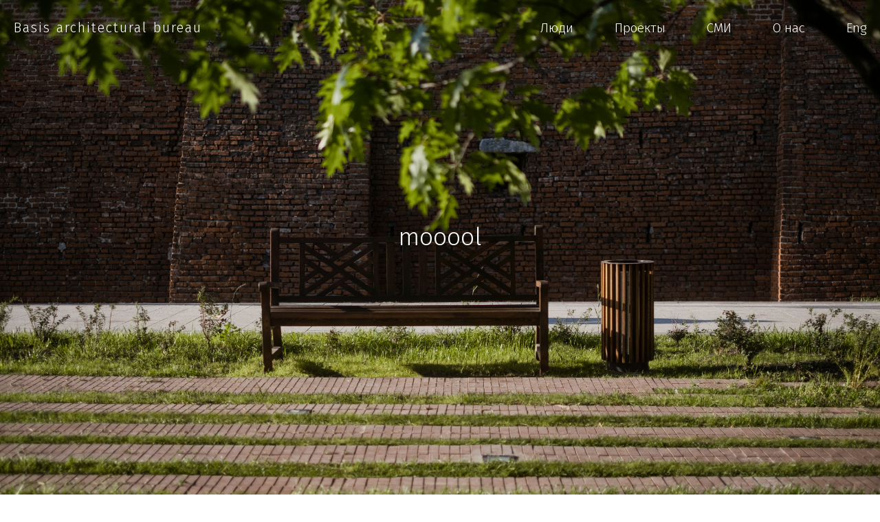

--- FILE ---
content_type: text/html; charset=utf-8
request_url: https://ab-basis.com/press/mooool3/
body_size: 7090
content:
<!doctype html>
<html lang="ru">
<head>
    <title>mooool</title>
    <meta charset="utf-8">
    <meta name="viewport" content="width=device-width, initial-scale=1, maximum-scale=1, user-scalable=no">
    <meta name="SKYPE_TOOLBAR" content="SKYPE_TOOLBAR_PARSER_COMPATIBLE">
    <meta name="format-detection" content="telephone=no">

    <link rel="stylesheet" href="https://fonts.googleapis.com/css?family=Fira+Sans:300,400&display=swap&subset=cyrillic">




<!--[if lt IE 9]>
<script src="/_/plg/html5shiv.min.js"></script>
<![endif]-->
<script src="https://www.google.com/recaptcha/api.js" async defer></script>

<meta http-equiv="Content-Type" content="text/html; charset=UTF-8" />
<meta name="keywords" content="Архитектурное бюро, Благоустройство, Базис" />
<meta name="description" content="Архитектурное бюро - Базис" />
<script data-skip-moving="true">(function(w, d) {var v = w.frameCacheVars = {"CACHE_MODE":"HTMLCACHE","storageBlocks":[],"dynamicBlocks":{"utm":"d41d8cd98f00"},"AUTO_UPDATE":true,"AUTO_UPDATE_TTL":120,"version":2};var inv = false;if (v.AUTO_UPDATE === false){if (v.AUTO_UPDATE_TTL && v.AUTO_UPDATE_TTL > 0){var lm = Date.parse(d.lastModified);if (!isNaN(lm)){var td = new Date().getTime();if ((lm + v.AUTO_UPDATE_TTL * 1000) >= td){w.frameRequestStart = false;w.preventAutoUpdate = true;return;}inv = true;}}else{w.frameRequestStart = false;w.preventAutoUpdate = true;return;}}var r = w.XMLHttpRequest ? new XMLHttpRequest() : (w.ActiveXObject ? new w.ActiveXObject("Microsoft.XMLHTTP") : null);if (!r) { return; }w.frameRequestStart = true;var m = v.CACHE_MODE; var l = w.location; var x = new Date().getTime();var q = "?bxrand=" + x + (l.search.length > 0 ? "&" + l.search.substring(1) : "");var u = l.protocol + "//" + l.host + l.pathname + q;r.open("GET", u, true);r.setRequestHeader("BX-ACTION-TYPE", "get_dynamic");r.setRequestHeader("X-Bitrix-Composite", "get_dynamic");r.setRequestHeader("BX-CACHE-MODE", m);r.setRequestHeader("BX-CACHE-BLOCKS", v.dynamicBlocks ? JSON.stringify(v.dynamicBlocks) : "");if (inv){r.setRequestHeader("BX-INVALIDATE-CACHE", "Y");}try { r.setRequestHeader("BX-REF", d.referrer || "");} catch(e) {}if (m === "APPCACHE"){r.setRequestHeader("BX-APPCACHE-PARAMS", JSON.stringify(v.PARAMS));r.setRequestHeader("BX-APPCACHE-URL", v.PAGE_URL ? v.PAGE_URL : "");}r.onreadystatechange = function() {if (r.readyState != 4) { return; }var a = r.getResponseHeader("BX-RAND");var b = w.BX && w.BX.frameCache ? w.BX.frameCache : false;if (a != x || !((r.status >= 200 && r.status < 300) || r.status === 304 || r.status === 1223 || r.status === 0)){var f = {error:true, reason:a!=x?"bad_rand":"bad_status", url:u, xhr:r, status:r.status};if (w.BX && w.BX.ready && b){BX.ready(function() {setTimeout(function(){BX.onCustomEvent("onFrameDataRequestFail", [f]);}, 0);});}w.frameRequestFail = f;return;}if (b){b.onFrameDataReceived(r.responseText);if (!w.frameUpdateInvoked){b.update(false);}w.frameUpdateInvoked = true;}else{w.frameDataString = r.responseText;}};r.send();var p = w.performance;if (p && p.addEventListener && p.getEntries && p.setResourceTimingBufferSize){var e = 'resourcetimingbufferfull';var h = function() {if (w.BX && w.BX.frameCache && w.BX.frameCache.frameDataInserted){p.removeEventListener(e, h);}else {p.setResourceTimingBufferSize(p.getEntries().length + 50);}};p.addEventListener(e, h);}})(window, document);</script>


<link href="/bitrix/cache/css/s1/basis/template_f565c75165ab0dfcbc652a87967f3453/template_f565c75165ab0dfcbc652a87967f3453_v1.css?175805686667150" type="text/css"  data-template-style="true" rel="stylesheet" />
<script>if(!window.BX)window.BX={};if(!window.BX.message)window.BX.message=function(mess){if(typeof mess==='object'){for(let i in mess) {BX.message[i]=mess[i];} return true;}};</script>
<script>(window.BX||top.BX).message({"JS_CORE_LOADING":"Загрузка...","JS_CORE_NO_DATA":"- Нет данных -","JS_CORE_WINDOW_CLOSE":"Закрыть","JS_CORE_WINDOW_EXPAND":"Развернуть","JS_CORE_WINDOW_NARROW":"Свернуть в окно","JS_CORE_WINDOW_SAVE":"Сохранить","JS_CORE_WINDOW_CANCEL":"Отменить","JS_CORE_WINDOW_CONTINUE":"Продолжить","JS_CORE_H":"ч","JS_CORE_M":"м","JS_CORE_S":"с","JSADM_AI_HIDE_EXTRA":"Скрыть лишние","JSADM_AI_ALL_NOTIF":"Показать все","JSADM_AUTH_REQ":"Требуется авторизация!","JS_CORE_WINDOW_AUTH":"Войти","JS_CORE_IMAGE_FULL":"Полный размер"});</script>

<script src="/bitrix/js/main/core/core.min.js?1758056776229643"></script>

<script>BX.Runtime.registerExtension({"name":"main.core","namespace":"BX","loaded":true});</script>
<script>BX.setJSList(["\/bitrix\/js\/main\/core\/core_ajax.js","\/bitrix\/js\/main\/core\/core_promise.js","\/bitrix\/js\/main\/polyfill\/promise\/js\/promise.js","\/bitrix\/js\/main\/loadext\/loadext.js","\/bitrix\/js\/main\/loadext\/extension.js","\/bitrix\/js\/main\/polyfill\/promise\/js\/promise.js","\/bitrix\/js\/main\/polyfill\/find\/js\/find.js","\/bitrix\/js\/main\/polyfill\/includes\/js\/includes.js","\/bitrix\/js\/main\/polyfill\/matches\/js\/matches.js","\/bitrix\/js\/ui\/polyfill\/closest\/js\/closest.js","\/bitrix\/js\/main\/polyfill\/fill\/main.polyfill.fill.js","\/bitrix\/js\/main\/polyfill\/find\/js\/find.js","\/bitrix\/js\/main\/polyfill\/matches\/js\/matches.js","\/bitrix\/js\/main\/polyfill\/core\/dist\/polyfill.bundle.js","\/bitrix\/js\/main\/core\/core.js","\/bitrix\/js\/main\/polyfill\/intersectionobserver\/js\/intersectionobserver.js","\/bitrix\/js\/main\/lazyload\/dist\/lazyload.bundle.js","\/bitrix\/js\/main\/polyfill\/core\/dist\/polyfill.bundle.js","\/bitrix\/js\/main\/parambag\/dist\/parambag.bundle.js"]);
</script>
<script>BX.Runtime.registerExtension({"name":"ui.dexie","namespace":"BX.DexieExport","loaded":true});</script>
<script>BX.Runtime.registerExtension({"name":"ls","namespace":"window","loaded":true});</script>
<script>BX.Runtime.registerExtension({"name":"fx","namespace":"window","loaded":true});</script>
<script>BX.Runtime.registerExtension({"name":"fc","namespace":"window","loaded":true});</script>
<script>(window.BX||top.BX).message({"LANGUAGE_ID":"ru","FORMAT_DATE":"DD.MM.YYYY","FORMAT_DATETIME":"DD.MM.YYYY HH:MI:SS","COOKIE_PREFIX":"BITRIX_SM","SERVER_TZ_OFFSET":"10800","UTF_MODE":"Y","SITE_ID":"s1","SITE_DIR":"\/"});</script>


<script  src="/bitrix/cache/js/s1/basis/kernel_main/kernel_main_v1.js?1758106708158483"></script>
<script src="/bitrix/js/ui/dexie/dist/dexie.bundle.min.js?1758056759102530"></script>
<script src="/bitrix/js/main/core/core_ls.min.js?17580567392683"></script>
<script src="/bitrix/js/main/core/core_frame_cache.min.js?175805676010481"></script>
<script>BX.setJSList(["\/bitrix\/js\/main\/core\/core_fx.js","\/bitrix\/js\/main\/session.js","\/bitrix\/js\/main\/pageobject\/dist\/pageobject.bundle.js","\/bitrix\/js\/main\/core\/core_window.js","\/bitrix\/js\/main\/date\/main.date.js","\/bitrix\/js\/main\/core\/core_date.js","\/bitrix\/js\/main\/utils.js","\/_\/plg\/jquery-3.4.1.min.js","\/_\/plg\/packery.pkgd.min.js","\/_\/plg\/imagesloaded.pkgd.min.js","\/_\/plg\/OwlCarousel2-2.3.4\/dist\/owl.carousel.min.js","\/_\/plg\/vselect\/vselect.js","\/_\/plg\/fancybox-master\/dist\/jquery.fancybox.min.js","\/_\/js\/functions.js","\/_\/js\/main.js"]);</script>
<script>BX.setCSSList(["\/_\/css\/normolize.css","\/_\/plg\/OwlCarousel2-2.3.4\/dist\/assets\/owl.carousel.min.css","\/_\/plg\/fancybox-master\/dist\/jquery.fancybox.min.css","\/_\/plg\/vselect\/vselect.css","\/_\/css\/effects.css","\/_\/css\/main.css","\/_\/css\/boxes.css","\/local\/templates\/basis\/template_styles.css"]);</script>


<script  src="/bitrix/cache/js/s1/basis/template_07f5cd0b470ae41cfccadb3278e1fdc9/template_07f5cd0b470ae41cfccadb3278e1fdc9_v1.js?1758056866290612"></script>


<div id="bxdynamic_utm_start" style="display:none"></div><div id="bxdynamic_utm_end" style="display:none"></div>
	<link rel="icon" href="/favicon.ico" type="image/x-icon"/>
    <link rel="shortcut icon" href="/favicon.ico" type="image/x-icon"/>
<!-- Google Tag Manager -->
<script>(function(w,d,s,l,i){w[l]=w[l]||[];w[l].push({'gtm.start':
new Date().getTime(),event:'gtm.js'});var f=d.getElementsByTagName(s)[0],
j=d.createElement(s),dl=l!='dataLayer'?'&l='+l:'';j.async=true;j.src=
'https://www.googletagmanager.com/gtm.js?id='+i+dl;f.parentNode.insertBefore(j,f);
})(window,document,'script','dataLayer','GTM-M3LLSCJ');</script>
<!-- End Google Tag Manager —>
</head>
	<body>
<!-- Google Tag Manager (noscript) -->
<noscript><iframe src="https://www.googletagmanager.com/ns.html?id=GTM-M3LLSCJ"
height="0" width="0" style="display:none;visibility:hidden"></iframe></noscript>
<!-- End Google Tag Manager (noscript) -->
<div class="box head full">
    <div class="inner">
        <div class="content">
            <div class="head_row">

                <div class="head_logo">
                    <a href="/">Basis architectural bureau</a>
                </div>

									<div class="head_menu">
    <div class="head_menu_inner">
    
        <div class="head_menu_item">
            <a href="/team/" class="head_menu_item_a">Люди</a>
        </div>
    
        <div class="head_menu_item">
            <a href="/projects/" class="head_menu_item_a">Проекты</a>
        </div>
    
        <div class="head_menu_item">
            <a href="/press/" class="head_menu_item_a">СМИ</a>
        </div>
    
        <div class="head_menu_item">
            <a href="/about_us/" class="head_menu_item_a">О нас</a>
        </div>
    
<div class="head_menu_item">
				<a href="/en/" class="head_menu_item_a">Eng</a>
		</div>
    </div>
</div>
<button type="button" class="head_menuTrigger"><div></div></button>				
            </div>
        </div>
    </div>
</div>


<div class="box intro lazy_bg" style="background-image: url(/upload/iblock/1c0/yu1ri8stdsshhhop2cztigedel9g60dn.png);">
	<div class="inner intro_inner" dark="0.1">
        <div class="content intro_content">

            <div class="intro_caption">
                <div class="intro_caption_inner">
                    <div class="intro_caption_title">
                        <h1>mooool</h1>
                    </div>
                </div>
            </div>

        </div>
    </div>
</div>

<div class="box project">
    <div class="inner">
        <div class="content">

            <div class="project_row">
				<div class="project_main" style="text-align:justify">
                    <p>It was important for architects to preserve the identity of the historical place when working with the small square near the walls of the Kremlin in Kolomna &#40;a small Russian town located three hours of Moscow&#41;. That is why a clinker brick imitating the brick from the Kremlin wall is used in the paving. The shape of wooden lamps for the landscape lighting is taken from the elements of the Kremlin towers. Landscaping is a unique feature for the new space: the brick paving gradually transitions into the fresh lawn, and the preserved mature trees provide comfortable shade.<br />
</p>
                </div>

                <div class="project_side">
                                        <div class="project_side_item">
                        <div class="project_side_item_title">СМИ</div>
                        <div class="project_side_item_text">mooool</div>
                    </div>
                                                                                <div class="project_side_item">
                        <div class="project_side_item_title">Регион</div>
                        <div class="project_side_item_text">Китай </div>
                    </div>
                                    </div>

            </div>

            <div class="project_row">
                <div class="project_main" style="text-align:justify">


                                            <p><img src="/upload/iblock/faf/fafd374432553c334b7fb9a3fe7ab4bc.png"></p>
                    
                                            <p style="text-align: center"><a href="/upload/iblock/999/999a4d1b2c7aef215bdf68bb1c96e743.pdf" target="_blank">Смотреть полную версию</a></p>
                                    </div>
            </div>
        </div>

        <div class="project_nav">
                            <div class="project_nav_prev">
                    <svg version="1.1" xmlns="http://www.w3.org/2000/svg" xmlns:xlink="http://www.w3.org/1999/xlink" x="0px" y="0px" viewBox="0 0 9.03 21.61" style="enable-background:new 0 0 9.03 21.61;" xml:space="preserve"><style type="text/css">.svg_arrow_left{fill:none;stroke:#010202;stroke-miterlimit:10;}</style><polyline class="svg_arrow_left" points="8.63,0.29 0.63,11.29 8.63,21.29 "/></svg>                    <a href="/press/mooool2/" class="project_nav_prev_a">Следующий проект</a>
                </div>
                                        <div class="project_nav_next">
                    <a href="/press/archinect1/" class="project_nav_next_a">Предыдущий проект</a>
                    <svg version="1.1" xmlns="http://www.w3.org/2000/svg" xmlns:xlink="http://www.w3.org/1999/xlink" x="0px" y="0px" viewBox="0 0 9.03 21.61" style="enable-background:new 0 0 9.03 21.61;" xml:space="preserve"><style type="text/css">.svg_arrow_right{fill:none;stroke:#010202;stroke-miterlimit:10;}</style><polyline class="svg_arrow_right" points="0.4,0.29 8.4,11.29 0.4,21.29 "/></svg>                </div>
                    </div>
    </div>
</div>



<div class="box foot">
    <div class="inner">
        <div class="content foot_content">
            <div class="foot_copy">&copy; Basis architectural bureau 2026</div>
            <div class="foot_addr">
                127006, Москва, пер Большой Путинковский д 5            </div>
            <div class="foot_tel">
                <a href="tel:89779771833" class="foot_tel_a">8 (499) 713&nbsp;18 33</a>            </div>
            <div class="foot_soc">
                  <a href="https://t.me/ab_basis" target="_blank" rel="nofollow" class="about_soc_a"><svg width="24" height="20" viewBox="0 0 24 20" fill="none" xmlns="http://www.w3.org/2000/svg">
<path fill-rule="evenodd" clip-rule="evenodd" d="M13.7987 15.8062L10.5467 18.657L9.62727 18.7874L7.56976 11.3713L0.332031 8.88453L22.6143 0L23.6654 0.0245968L20.1547 20L13.7987 15.8062ZM19.3716 3.75353L9.16169 10.1562L10.3374 15.4028L10.6596 15.3265L11.887 11.2778L20.0465 3.83716L19.3716 3.75353Z" fill="#C6C6C6"/>
</svg>
</a>
  <a href="https://vk.com/public201365552" target="_blank" rel="nofollow" class="about_soc_a"><svg width="24" height="24" viewBox="0 0 24 24" fill="none" xmlns="http://www.w3.org/2000/svg">
<g clip-path="url(#clip0_307_348)">
<path d="M14.6537 11.4264C14.2514 11.2766 14.2514 10.7048 14.2265 10.3066C14.1259 8.88811 14.6288 6.72259 14.0253 5.8019C13.5981 5.25395 11.536 5.30413 10.2793 5.37899C9.9269 5.42917 9.49968 5.50324 9.19797 5.65297C8.89626 5.8027 8.59455 6.05119 8.59455 6.27499C8.59455 6.59834 9.34923 6.54896 9.62519 6.97187C9.9269 7.42027 9.9269 8.39033 9.9269 9.18677C9.9269 10.1075 9.77564 11.3276 9.39911 11.377C8.82063 11.4017 8.49398 10.829 8.19227 10.4061C7.58884 9.58499 6.98542 8.56396 6.53246 7.56841C6.30637 7.04594 6.18006 6.4733 5.85341 6.2495C5.35055 5.90066 4.44542 5.87597 3.56523 5.90066C2.76067 5.92535 1.60371 5.8258 1.37763 6.29888C1.20143 6.82135 1.57877 7.31912 1.77991 7.74283C2.81055 9.95773 3.91683 11.8995 5.27493 13.7408C6.53246 15.4579 7.71355 16.827 10.0267 17.5486C10.6808 17.7477 13.5466 18.3204 14.1251 17.5486C14.3262 17.2499 14.2764 16.5777 14.3769 16.08C14.4775 15.5822 14.603 15.0844 15.0809 15.0597C15.4832 15.035 15.7093 15.3831 15.9611 15.6324C16.2379 15.9063 16.464 16.1301 16.6651 16.3794C17.143 16.8525 17.6459 17.4992 18.2493 17.7485C19.0788 18.0974 20.3613 17.9978 21.5681 17.9476C22.5489 17.9229 23.2528 17.7238 23.3285 17.1512C23.3792 16.7028 22.8755 16.0561 22.5738 15.6825C21.8191 14.7619 21.4675 14.4879 20.6123 13.6413C20.2349 13.2677 19.757 12.8695 19.757 12.4219C19.7321 12.1479 19.9582 11.8995 20.1593 11.6255C21.0395 10.3313 21.9197 9.41057 22.7243 8.06618C22.9503 7.66796 23.4789 6.74728 23.2778 6.29888C23.0517 5.80111 21.7942 5.95004 21.0146 5.95004C20.0089 5.95004 18.7014 5.87517 18.4496 6.07428C17.9717 6.39764 17.7706 6.9209 17.5445 7.41868C17.0416 8.56396 16.3626 9.73313 15.6586 10.6044C15.4068 10.9031 14.9297 11.5251 14.6529 11.4256L14.6537 11.4264Z" fill="#C6C6C6"/>
</g>
<defs>
<clipPath id="clip0_307_348">
<rect width="23.3333" height="23.3333" fill="white" transform="translate(0.666016)"/>
</clipPath>
</defs>
</svg>
</a>
  <a href="https://www.behance.net/basisarchite" target="_blank" rel="nofollow" class="about_soc_a"><svg width="24" height="24" viewBox="0 0 24 24" fill="none" xmlns="http://www.w3.org/2000/svg">
<g clip-path="url(#clip0_307_350)">
<path fill-rule="evenodd" clip-rule="evenodd" d="M15.8086 6.55306H21.7446V4.85319H15.8086V6.55306ZM18.7346 9.96704C17.4104 9.96704 16.4047 10.7874 16.3079 12.3032H21.0586C20.7366 10.5042 19.9374 9.96704 18.7346 9.96704ZM18.9201 16.9978C20.1427 16.9978 21.0399 16.2255 21.2231 15.5748H23.7944C23.0594 17.9281 21.5416 19.2497 18.8162 19.2497C15.3384 19.2497 13.3866 16.7761 13.3866 13.4938C13.3866 5.76408 24.5399 5.48695 23.9799 14.2156H16.3079C16.3826 15.9881 17.1141 16.9978 18.9201 16.9978ZM7.34906 16.6577C8.75256 16.6577 9.7349 16.1178 9.7349 14.6611C9.7349 13.1501 8.8669 12.4946 7.40973 12.4946H3.8934V16.6577H7.34906ZM7.16356 10.2222C8.33139 10.2222 9.13756 9.67864 9.13756 8.41585C9.13756 7.0856 8.19956 6.67497 6.9174 6.67497H3.8934V10.2222H7.16356ZM7.5754 4.08301C10.3416 4.08301 12.2642 4.99732 12.2642 7.8422C12.2642 9.25079 11.6984 10.3005 10.2692 11.0078C12.0986 11.5512 12.9642 12.9781 12.9642 14.853C12.9642 17.8293 10.6041 19.2497 7.78073 19.2497H0.664062V4.08301H7.5754Z" fill="#C6C6C6"/>
</g>
<defs>
<clipPath id="clip0_307_350">
<rect width="23.3333" height="23.3333" fill="white" transform="translate(0.666016)"/>
</clipPath>
</defs>
</svg>
</a>
  <a href="https://ru.pinterest.com/basis_architectural_bureau/_created/" target="_blank" rel="nofollow" class="about_soc_a"><svg width="24" height="24" viewBox="0 0 24 24" fill="none" xmlns="http://www.w3.org/2000/svg">
<path d="M10.9449 15.2173C10.3821 18.2461 9.69535 21.1497 7.66022 22.6665C7.03151 18.0887 8.58232 14.6506 9.30255 11.0004C8.07444 8.87827 9.45004 4.60716 12.0396 5.65933C15.226 6.95376 9.28058 13.55 13.2714 14.374C17.439 15.2339 19.1404 6.94838 16.5566 4.25422C12.8226 0.363442 5.68777 4.16561 6.56493 9.73605C6.77832 11.0976 8.14823 11.5107 7.11255 13.3905C4.72278 12.8459 4.00988 10.9107 4.10141 8.33042C4.2494 4.10659 7.79673 1.14976 11.3555 0.740499C15.8557 0.223262 20.0793 2.4367 20.6625 6.78409C21.3194 11.6912 18.6315 17.0054 13.819 16.6229C12.5145 16.5187 11.9669 15.8548 10.9449 15.2173Z" fill="#C6C6C6"/>
</svg>
</a>

            </div>
            <div class="foot_made">
                <a href="https://planthebest.info/" target="_blank" rel="nofollow">Разработка сайта: planthebest.info</a>
            </div>
        </div>
    </div>
</div>
</body>
</html><!--8710aeb85882c1b43aedc4d6eaaf40e0-->

--- FILE ---
content_type: text/css
request_url: https://ab-basis.com/bitrix/cache/css/s1/basis/template_f565c75165ab0dfcbc652a87967f3453/template_f565c75165ab0dfcbc652a87967f3453_v1.css?175805686667150
body_size: 13596
content:


/* Start:/_/css/normolize.css?16975678705927*/
/* Version: 2.2
*******************************************************************************/

@charset 'utf-8';

/* Reset
*******************************************************************************/

html,body,div,span,applet,object,iframe,h1,h2,h3,h4,h5,h6,p,blockquote,pre,a,abbr,acronym,address,big,cite,code,del,dfn,em,img,ins,kbd,q,s,samp,small,strike,strong,sub,sup,tt,var,b,u,i,center,dl,dt,dd,ol,ul,li,fieldset,form,label,legend,table,caption,tbody,tfoot,thead,tr,th,td,main,article,aside,canvas,details,embed,figure,figcaption,footer,header,hgroup,menu,nav,output,ruby,section,summary,time,mark,audio,video,hr,button,input,select,textarea{margin:0;padding:0;border:0;font-size:100%;font:inherit;vertical-align:baseline;outline:none;box-sizing:border-box;-moz-box-sizing:border-box;-webkit-box-sizing:border-box;/*line-height:1.2*/}main,article,aside,details,figcaption,figure,footer,header,hgroup,menu,nav,section,video{display:block}code,kbd,pre,samp{font-family:monospace,serif;font-size:1em}pre{white-space:pre-wrap}blockquote:before,blockquote:after,q:before,q:after{content:'';content:none}blockquote,q{quotes:none}button,input,select,textarea{font-family:inherit;font-size:100%;text-transform:none}input[type="search"]{-webkit-appearance:textfield;}input[type="search"]:-webkit-search-cancel-button,input[type="search"]:-webkit-search-decoration{-webkit-appearance:none}svg:not(:root){overflow:hidden}

html {
	-webkit-font-smoothing:antialiased;
	-moz-osx-font-smoothing:grayscale;
	-webkit-overflow-scrolling:touch;
	overflow-scrolling:touch;
}

/* Animation
*******************************************************************************/

a,
button {
	transition: all 300ms linear;
}

/* Structure
*******************************************************************************/

.box {}
.inner {
	margin: 0 auto;
}
.content {
	position: relative;
}

.clearfix:after,
.clearfix:before {
	content: '';
	display: block;
	width: 100%;
	height: 0;
	margin: 0;
	padding: 0;
	float: none;
	clear: both;
	border: none;
	background: none;
}

/* Typography
*******************************************************************************/

p {
/*	line-height: 1.5;*/
	line-height: 1.4;
}

a {
	color: inherit;
	text-decoration: none;
}
p a {
	/*color: #3D5CFF;*/
}
p a:hover {}

b {
	font-weight: 600;
}
b b,
strong {
	font-weight: 700;
}

i {
	font-style: italic;
}

ol, ul {
	padding-left: 20px;
	line-height: 1.5;
}
ul {
	list-style: disc;
}
ol {
	list-style: decimal;
}

small {
	font-size: 80%;
}
big {
	font-size: 120%;
}

sub,
sup {
	font-size: 75%;
	line-height: 0;
	position: relative;
	vertical-align: baseline;
}
sup {
	top: -.5em;
}
sub {
	bottom: -.25em;
}

p + p,
p + ul, ul + p,
p + ol, ol + p {
	margin-top: 1em;
}

/* Forms
*******************************************************************************/

fieldset {
	border: 1px solid silver;
}

label {
	cursor: pointer;
	display: block;
	margin: 0 0 20px;
}

input,
textarea,
select {
	width: 100%;
	height: 60px;
	padding: 0 20px;
	background: #fff;
	line-height: 38px;
	border: 1px solid #ddd;
}
textarea {
	padding: 10px;
	overflow: auto;
	min-height: 125px;
	line-height: 1.1;
	resize: vertical;
	vertical-align: top;
}
input:focus,
textarea:focus,
select:focus {
	outline: 0;
}
input[type="radio"],
input[type="checkbox"] {
	display: inline-block;
	width: auto;
	height: auto;
	padding: 0;
	line-height: 1;
}

button {
	position: relative;
	cursor: pointer;
	display: inline-block;
	height: 40px;
	padding: 0 20px;
	color: #444;
	text-align: center;
	text-decoration: none;
	white-space: nowrap;
	background: none;
	box-sizing: border-box;
	appearance: button;
}
button:focus {
	outline: none;
}
input:disabled,
button:disabled {
	cursor: default;
}

[placeholder]::-webkit-input-placeholder { color: #919191; }
[placeholder]:-ms-input-placeholder      { color: #919191; }
[placeholder]::-moz-placeholder          { color: #919191; }
[placeholder]:focus::-webkit-input-placeholder { color: transparent; }
[placeholder]:focus:-ms-input-placeholder      { color: transparent; }
[placeholder]:focus::-moz-placeholder          { color: transparent; }

form button[type="submit"] {
	display: block;
	height: 60px;
	width: 100%;
	margin-top: 20px;
	padding: 0 20px;
	color: #fff;
	background: #474747;
	border: 1px solid #000;
}

.vselect_option._empty {
	display: none;
}

label input[type="radio"],
label input[type="checkbox"] {
  display: none;
}
label input[type="radio"] + div,
label input[type="checkbox"] + div {
  cursor: pointer;
  position: relative;
  display: block;
  padding: 0 0 0 30px;
}
label input[type="radio"] + div::before,
label input[type="radio"] + div::after,
label input[type="checkbox"] + div::before,
label input[type="checkbox"] + div::after {
  content: '';
  display: block;
  position: absolute;
  box-sizing: border-box;
}
label input[type="radio"] + div::before,
label input[type="radio"] + div::after {
	border-radius: 50%;
}
label input[type="radio"] + div::before,
label input[type="checkbox"] + div::before {
  top: 0;
  left: 0;
  width: 20px;
  height: 20px;
  border: 1px solid #ddd;
}
label input[type="radio"] + div::after,
label input[type="checkbox"] + div::after {
  opacity: 0;
  top: 3px;
  left: 3px;
  width: 14px;
  height: 14px;
  background: #ddd;
  transition: all 200ms linear;
}
label input[type="radio"]:checked + div::after,
label input[type="checkbox"]:checked + div::after {
  opacity: 1;
}

.agree {
	font-size: 12px;
}
.agree input[type="checkbox"] + div {
	color: #919191;
	line-height: 20px;
}
.agree a {
	text-decoration: underline;
}
.agree a:hover {
	text-decoration: none;
}

/* Other
*******************************************************************************/

img,
svg {
	display: block;
	width: auto;
	height: auto;
	max-width: 100%;
	max-height: 100%;
	margin: auto;
}

table {
	width: 100%;
	border-collapse: collapse;
	border-spacing: 0;
	vertical-align: top;
}
/* End */


/* Start:/_/plg/OwlCarousel2-2.3.4/dist/assets/owl.carousel.min.css?16765453473351*/
/**
 * Owl Carousel v2.3.4
 * Copyright 2013-2018 David Deutsch
 * Licensed under: SEE LICENSE IN https://github.com/OwlCarousel2/OwlCarousel2/blob/master/LICENSE
 */
.owl-carousel,.owl-carousel .owl-item{-webkit-tap-highlight-color:transparent;position:relative}.owl-carousel{display:none;width:100%;z-index:1}.owl-carousel .owl-stage{position:relative;-ms-touch-action:pan-Y;touch-action:manipulation;-moz-backface-visibility:hidden}.owl-carousel .owl-stage:after{content:".";display:block;clear:both;visibility:hidden;line-height:0;height:0}.owl-carousel .owl-stage-outer{position:relative;overflow:hidden;-webkit-transform:translate3d(0,0,0)}.owl-carousel .owl-item,.owl-carousel .owl-wrapper{-webkit-backface-visibility:hidden;-moz-backface-visibility:hidden;-ms-backface-visibility:hidden;-webkit-transform:translate3d(0,0,0);-moz-transform:translate3d(0,0,0);-ms-transform:translate3d(0,0,0)}.owl-carousel .owl-item{min-height:1px;float:left;-webkit-backface-visibility:hidden;-webkit-touch-callout:none}.owl-carousel .owl-item img{display:block;width:100%}.owl-carousel .owl-dots.disabled,.owl-carousel .owl-nav.disabled{display:none}.no-js .owl-carousel,.owl-carousel.owl-loaded{display:block}.owl-carousel .owl-dot,.owl-carousel .owl-nav .owl-next,.owl-carousel .owl-nav .owl-prev{cursor:pointer;-webkit-user-select:none;-khtml-user-select:none;-moz-user-select:none;-ms-user-select:none;user-select:none}.owl-carousel .owl-nav button.owl-next,.owl-carousel .owl-nav button.owl-prev,.owl-carousel button.owl-dot{background:0 0;color:inherit;border:none;padding:0!important;font:inherit}.owl-carousel.owl-loading{opacity:0;display:block}.owl-carousel.owl-hidden{opacity:0}.owl-carousel.owl-refresh .owl-item{visibility:hidden}.owl-carousel.owl-drag .owl-item{-ms-touch-action:pan-y;touch-action:pan-y;-webkit-user-select:none;-moz-user-select:none;-ms-user-select:none;user-select:none}.owl-carousel.owl-grab{cursor:move;cursor:grab}.owl-carousel.owl-rtl{direction:rtl}.owl-carousel.owl-rtl .owl-item{float:right}.owl-carousel .animated{animation-duration:1s;animation-fill-mode:both}.owl-carousel .owl-animated-in{z-index:0}.owl-carousel .owl-animated-out{z-index:1}.owl-carousel .fadeOut{animation-name:fadeOut}@keyframes fadeOut{0%{opacity:1}100%{opacity:0}}.owl-height{transition:height .5s ease-in-out}.owl-carousel .owl-item .owl-lazy{opacity:0;transition:opacity .4s ease}.owl-carousel .owl-item .owl-lazy:not([src]),.owl-carousel .owl-item .owl-lazy[src^=""]{max-height:0}.owl-carousel .owl-item img.owl-lazy{transform-style:preserve-3d}.owl-carousel .owl-video-wrapper{position:relative;height:100%;background:#000}.owl-carousel .owl-video-play-icon{position:absolute;height:80px;width:80px;left:50%;top:50%;margin-left:-40px;margin-top:-40px;background:url(/_/plg/OwlCarousel2-2.3.4/dist/assets/owl.video.play.png) no-repeat;cursor:pointer;z-index:1;-webkit-backface-visibility:hidden;transition:transform .1s ease}.owl-carousel .owl-video-play-icon:hover{-ms-transform:scale(1.3,1.3);transform:scale(1.3,1.3)}.owl-carousel .owl-video-playing .owl-video-play-icon,.owl-carousel .owl-video-playing .owl-video-tn{display:none}.owl-carousel .owl-video-tn{opacity:0;height:100%;background-position:center center;background-repeat:no-repeat;background-size:contain;transition:opacity .4s ease}.owl-carousel .owl-video-frame{position:relative;z-index:1;height:100%;width:100%}
/* End */


/* Start:/_/plg/fancybox-master/dist/jquery.fancybox.min.css?167654534712795*/
body.compensate-for-scrollbar{overflow:hidden}.fancybox-active{height:auto}.fancybox-is-hidden{left:-9999px;margin:0;position:absolute!important;top:-9999px;visibility:hidden}.fancybox-container{-webkit-backface-visibility:hidden;height:100%;left:0;outline:none;position:fixed;-webkit-tap-highlight-color:transparent;top:0;-ms-touch-action:manipulation;touch-action:manipulation;transform:translateZ(0);width:100%;z-index:99992}.fancybox-container *{box-sizing:border-box}.fancybox-bg,.fancybox-inner,.fancybox-outer,.fancybox-stage{bottom:0;left:0;position:absolute;right:0;top:0}.fancybox-outer{-webkit-overflow-scrolling:touch;overflow-y:auto}.fancybox-bg{background:#1e1e1e;opacity:0;transition-duration:inherit;transition-property:opacity;transition-timing-function:cubic-bezier(.47,0,.74,.71)}.fancybox-is-open .fancybox-bg{opacity:.9;transition-timing-function:cubic-bezier(.22,.61,.36,1)}.fancybox-caption,.fancybox-infobar,.fancybox-navigation .fancybox-button,.fancybox-toolbar{direction:ltr;opacity:0;position:absolute;transition:opacity .25s ease,visibility 0s ease .25s;visibility:hidden;z-index:99997}.fancybox-show-caption .fancybox-caption,.fancybox-show-infobar .fancybox-infobar,.fancybox-show-nav .fancybox-navigation .fancybox-button,.fancybox-show-toolbar .fancybox-toolbar{opacity:1;transition:opacity .25s ease 0s,visibility 0s ease 0s;visibility:visible}.fancybox-infobar{color:#ccc;font-size:13px;-webkit-font-smoothing:subpixel-antialiased;height:44px;left:0;line-height:44px;min-width:44px;mix-blend-mode:difference;padding:0 10px;pointer-events:none;top:0;-webkit-touch-callout:none;-webkit-user-select:none;-moz-user-select:none;-ms-user-select:none;user-select:none}.fancybox-toolbar{right:0;top:0}.fancybox-stage{direction:ltr;overflow:visible;transform:translateZ(0);z-index:99994}.fancybox-is-open .fancybox-stage{overflow:hidden}.fancybox-slide{-webkit-backface-visibility:hidden;display:none;height:100%;left:0;outline:none;overflow:auto;-webkit-overflow-scrolling:touch;padding:44px;position:absolute;text-align:center;top:0;transition-property:transform,opacity;white-space:normal;width:100%;z-index:99994}.fancybox-slide:before{content:"";display:inline-block;font-size:0;height:100%;vertical-align:middle;width:0}.fancybox-is-sliding .fancybox-slide,.fancybox-slide--current,.fancybox-slide--next,.fancybox-slide--previous{display:block}.fancybox-slide--image{overflow:hidden;padding:44px 0}.fancybox-slide--image:before{display:none}.fancybox-slide--html{padding:6px}.fancybox-content{background:#fff;display:inline-block;margin:0;max-width:100%;overflow:auto;-webkit-overflow-scrolling:touch;padding:44px;position:relative;text-align:left;vertical-align:middle}.fancybox-slide--image .fancybox-content{animation-timing-function:cubic-bezier(.5,0,.14,1);-webkit-backface-visibility:hidden;background:transparent;background-repeat:no-repeat;background-size:100% 100%;left:0;max-width:none;overflow:visible;padding:0;position:absolute;top:0;transform-origin:top left;transition-property:transform,opacity;-webkit-user-select:none;-moz-user-select:none;-ms-user-select:none;user-select:none;z-index:99995}.fancybox-can-zoomOut .fancybox-content{cursor:zoom-out}.fancybox-can-zoomIn .fancybox-content{cursor:zoom-in}.fancybox-can-pan .fancybox-content,.fancybox-can-swipe .fancybox-content{cursor:grab}.fancybox-is-grabbing .fancybox-content{cursor:grabbing}.fancybox-container [data-selectable=true]{cursor:text}.fancybox-image,.fancybox-spaceball{background:transparent;border:0;height:100%;left:0;margin:0;max-height:none;max-width:none;padding:0;position:absolute;top:0;-webkit-user-select:none;-moz-user-select:none;-ms-user-select:none;user-select:none;width:100%}.fancybox-spaceball{z-index:1}.fancybox-slide--iframe .fancybox-content,.fancybox-slide--map .fancybox-content,.fancybox-slide--pdf .fancybox-content,.fancybox-slide--video .fancybox-content{height:100%;overflow:visible;padding:0;width:100%}.fancybox-slide--video .fancybox-content{background:#000}.fancybox-slide--map .fancybox-content{background:#e5e3df}.fancybox-slide--iframe .fancybox-content{background:#fff}.fancybox-iframe,.fancybox-video{background:transparent;border:0;display:block;height:100%;margin:0;overflow:hidden;padding:0;width:100%}.fancybox-iframe{left:0;position:absolute;top:0}.fancybox-error{background:#fff;cursor:default;max-width:400px;padding:40px;width:100%}.fancybox-error p{color:#444;font-size:16px;line-height:20px;margin:0;padding:0}.fancybox-button{background:rgba(30,30,30,.6);border:0;border-radius:0;box-shadow:none;cursor:pointer;display:inline-block;height:44px;margin:0;padding:10px;position:relative;transition:color .2s;vertical-align:top;visibility:inherit;width:44px}.fancybox-button,.fancybox-button:link,.fancybox-button:visited{color:#ccc}.fancybox-button:hover{color:#fff}.fancybox-button:focus{outline:none}.fancybox-button.fancybox-focus{outline:1px dotted}.fancybox-button[disabled],.fancybox-button[disabled]:hover{color:#888;cursor:default;outline:none}.fancybox-button div{height:100%}.fancybox-button svg{display:block;height:100%;overflow:visible;position:relative;width:100%}.fancybox-button svg path{fill:currentColor;stroke-width:0}.fancybox-button--fsenter svg:nth-child(2),.fancybox-button--fsexit svg:first-child,.fancybox-button--pause svg:first-child,.fancybox-button--play svg:nth-child(2){display:none}.fancybox-progress{background:#ff5268;height:2px;left:0;position:absolute;right:0;top:0;transform:scaleX(0);transform-origin:0;transition-property:transform;transition-timing-function:linear;z-index:99998}.fancybox-close-small{background:transparent;border:0;border-radius:0;color:#ccc;cursor:pointer;opacity:.8;padding:8px;position:absolute;right:-12px;top:-44px;z-index:401}.fancybox-close-small:hover{color:#fff;opacity:1}.fancybox-slide--html .fancybox-close-small{color:currentColor;padding:10px;right:0;top:0}.fancybox-slide--image.fancybox-is-scaling .fancybox-content{overflow:hidden}.fancybox-is-scaling .fancybox-close-small,.fancybox-is-zoomable.fancybox-can-pan .fancybox-close-small{display:none}.fancybox-navigation .fancybox-button{background-clip:content-box;height:100px;opacity:0;position:absolute;top:calc(50% - 50px);width:70px}.fancybox-navigation .fancybox-button div{padding:7px}.fancybox-navigation .fancybox-button--arrow_left{left:0;left:env(safe-area-inset-left);padding:31px 26px 31px 6px}.fancybox-navigation .fancybox-button--arrow_right{padding:31px 6px 31px 26px;right:0;right:env(safe-area-inset-right)}.fancybox-caption{background:linear-gradient(0deg,rgba(0,0,0,.85) 0,rgba(0,0,0,.3) 50%,rgba(0,0,0,.15) 65%,rgba(0,0,0,.075) 75.5%,rgba(0,0,0,.037) 82.85%,rgba(0,0,0,.019) 88%,transparent);bottom:0;color:#eee;font-size:14px;font-weight:400;left:0;line-height:1.5;padding:75px 44px 25px;pointer-events:none;right:0;text-align:center;z-index:99996}@supports (padding:max(0px)){.fancybox-caption{padding:75px max(44px,env(safe-area-inset-right)) max(25px,env(safe-area-inset-bottom)) max(44px,env(safe-area-inset-left))}}.fancybox-caption--separate{margin-top:-50px}.fancybox-caption__body{max-height:50vh;overflow:auto;pointer-events:all}.fancybox-caption a,.fancybox-caption a:link,.fancybox-caption a:visited{color:#ccc;text-decoration:none}.fancybox-caption a:hover{color:#fff;text-decoration:underline}.fancybox-loading{animation:a 1s linear infinite;background:transparent;border:4px solid #888;border-bottom-color:#fff;border-radius:50%;height:50px;left:50%;margin:-25px 0 0 -25px;opacity:.7;padding:0;position:absolute;top:50%;width:50px;z-index:99999}@keyframes a{to{transform:rotate(1turn)}}.fancybox-animated{transition-timing-function:cubic-bezier(0,0,.25,1)}.fancybox-fx-slide.fancybox-slide--previous{opacity:0;transform:translate3d(-100%,0,0)}.fancybox-fx-slide.fancybox-slide--next{opacity:0;transform:translate3d(100%,0,0)}.fancybox-fx-slide.fancybox-slide--current{opacity:1;transform:translateZ(0)}.fancybox-fx-fade.fancybox-slide--next,.fancybox-fx-fade.fancybox-slide--previous{opacity:0;transition-timing-function:cubic-bezier(.19,1,.22,1)}.fancybox-fx-fade.fancybox-slide--current{opacity:1}.fancybox-fx-zoom-in-out.fancybox-slide--previous{opacity:0;transform:scale3d(1.5,1.5,1.5)}.fancybox-fx-zoom-in-out.fancybox-slide--next{opacity:0;transform:scale3d(.5,.5,.5)}.fancybox-fx-zoom-in-out.fancybox-slide--current{opacity:1;transform:scaleX(1)}.fancybox-fx-rotate.fancybox-slide--previous{opacity:0;transform:rotate(-1turn)}.fancybox-fx-rotate.fancybox-slide--next{opacity:0;transform:rotate(1turn)}.fancybox-fx-rotate.fancybox-slide--current{opacity:1;transform:rotate(0deg)}.fancybox-fx-circular.fancybox-slide--previous{opacity:0;transform:scale3d(0,0,0) translate3d(-100%,0,0)}.fancybox-fx-circular.fancybox-slide--next{opacity:0;transform:scale3d(0,0,0) translate3d(100%,0,0)}.fancybox-fx-circular.fancybox-slide--current{opacity:1;transform:scaleX(1) translateZ(0)}.fancybox-fx-tube.fancybox-slide--previous{transform:translate3d(-100%,0,0) scale(.1) skew(-10deg)}.fancybox-fx-tube.fancybox-slide--next{transform:translate3d(100%,0,0) scale(.1) skew(10deg)}.fancybox-fx-tube.fancybox-slide--current{transform:translateZ(0) scale(1)}@media (max-height:576px){.fancybox-slide{padding-left:6px;padding-right:6px}.fancybox-slide--image{padding:6px 0}.fancybox-close-small{right:-6px}.fancybox-slide--image .fancybox-close-small{background:#4e4e4e;color:#f2f4f6;height:36px;opacity:1;padding:6px;right:0;top:0;width:36px}.fancybox-caption{padding-left:12px;padding-right:12px}@supports (padding:max(0px)){.fancybox-caption{padding-left:max(12px,env(safe-area-inset-left));padding-right:max(12px,env(safe-area-inset-right))}}}.fancybox-share{background:#f4f4f4;border-radius:3px;max-width:90%;padding:30px;text-align:center}.fancybox-share h1{color:#222;font-size:35px;font-weight:700;margin:0 0 20px}.fancybox-share p{margin:0;padding:0}.fancybox-share__button{border:0;border-radius:3px;display:inline-block;font-size:14px;font-weight:700;line-height:40px;margin:0 5px 10px;min-width:130px;padding:0 15px;text-decoration:none;transition:all .2s;-webkit-user-select:none;-moz-user-select:none;-ms-user-select:none;user-select:none;white-space:nowrap}.fancybox-share__button:link,.fancybox-share__button:visited{color:#fff}.fancybox-share__button:hover{text-decoration:none}.fancybox-share__button--fb{background:#3b5998}.fancybox-share__button--fb:hover{background:#344e86}.fancybox-share__button--pt{background:#bd081d}.fancybox-share__button--pt:hover{background:#aa0719}.fancybox-share__button--tw{background:#1da1f2}.fancybox-share__button--tw:hover{background:#0d95e8}.fancybox-share__button svg{height:25px;margin-right:7px;position:relative;top:-1px;vertical-align:middle;width:25px}.fancybox-share__button svg path{fill:#fff}.fancybox-share__input{background:transparent;border:0;border-bottom:1px solid #d7d7d7;border-radius:0;color:#5d5b5b;font-size:14px;margin:10px 0 0;outline:none;padding:10px 15px;width:100%}.fancybox-thumbs{background:#ddd;bottom:0;display:none;margin:0;-webkit-overflow-scrolling:touch;-ms-overflow-style:-ms-autohiding-scrollbar;padding:2px 2px 4px;position:absolute;right:0;-webkit-tap-highlight-color:rgba(0,0,0,0);top:0;width:212px;z-index:99995}.fancybox-thumbs-x{overflow-x:auto;overflow-y:hidden}.fancybox-show-thumbs .fancybox-thumbs{display:block}.fancybox-show-thumbs .fancybox-inner{right:212px}.fancybox-thumbs__list{font-size:0;height:100%;list-style:none;margin:0;overflow-x:hidden;overflow-y:auto;padding:0;position:absolute;position:relative;white-space:nowrap;width:100%}.fancybox-thumbs-x .fancybox-thumbs__list{overflow:hidden}.fancybox-thumbs-y .fancybox-thumbs__list::-webkit-scrollbar{width:7px}.fancybox-thumbs-y .fancybox-thumbs__list::-webkit-scrollbar-track{background:#fff;border-radius:10px;box-shadow:inset 0 0 6px rgba(0,0,0,.3)}.fancybox-thumbs-y .fancybox-thumbs__list::-webkit-scrollbar-thumb{background:#2a2a2a;border-radius:10px}.fancybox-thumbs__list a{-webkit-backface-visibility:hidden;backface-visibility:hidden;background-color:rgba(0,0,0,.1);background-position:50%;background-repeat:no-repeat;background-size:cover;cursor:pointer;float:left;height:75px;margin:2px;max-height:calc(100% - 8px);max-width:calc(50% - 4px);outline:none;overflow:hidden;padding:0;position:relative;-webkit-tap-highlight-color:transparent;width:100px}.fancybox-thumbs__list a:before{border:6px solid #ff5268;bottom:0;content:"";left:0;opacity:0;position:absolute;right:0;top:0;transition:all .2s cubic-bezier(.25,.46,.45,.94);z-index:99991}.fancybox-thumbs__list a:focus:before{opacity:.5}.fancybox-thumbs__list a.fancybox-thumbs-active:before{opacity:1}@media (max-width:576px){.fancybox-thumbs{width:110px}.fancybox-show-thumbs .fancybox-inner{right:110px}.fancybox-thumbs__list a{max-width:calc(100% - 10px)}}
/* End */


/* Start:/_/plg/vselect/vselect.css?16965116904462*/
.vselect,
.vselect div {
  -webkit-tap-highlight-color: transparent;
}

.vselect_head {
  display: flex;
  width: 100%;
  height: 60px;
  border: 1px solid #ddd;
  box-sizing: border-box;
  transition: all 200ms linear;
}

.vselect {
  position: relative;
  display: block;
  width: 100%;
  z-index: 1;
}
.vselect._opened {
  z-index: 2;
}
.vselect select {
  position: absolute;
  top: 0;
  left: 0;
  width: 100%;
  height: 100%;
  opacity: 0;
}
.vselect._native select {
  z-index: 5;
}
.vselect_head {
  box-sizing: border-box;
}
.vselect_head_field {
  flex: 1 1 0;
  display: flex;
  align-items: center;
  position: relative;
  padding: 0 10px;
  cursor: pointer;
  box-sizing: border-box;
}
.vselect_toggle {
  flex: 0 0 45px;
  display: flex;
  align-items: center;
  justify-content: center;
  cursor: pointer;
  text-align: center;
  background: #fff;
  position: relative;
  z-index: 3;
  border-radius: 5px;
}
.vselect._disabled .vselect_head_field,
.vselect._disabled .vselect_toggle {
  cursor: default;
}
.vselect_toggle_icon {
  transition: all 300ms linear;
}
.vselect_toggle_icon svg {
  width: 15px;
  margin-bottom: 1px;
}
.vselect._opened .vselect_toggle_icon {
  rotate: 180deg;
}
.vselect._native .vselect_head_field {
  position: static;
}

.vselect_holder {
  box-sizing: border-box;
  position: absolute;
  top: 0;
  left: 0;
  height: 100%;
  display: flex;
  align-items: center;
  padding: 0 20px;
  color: #919191;
  font-weight: 300;
}
.vselect._has_value .vselect_holder {
  opacity: 0;
  visibility: hidden;
}

.vselect_dropdown {
  position: absolute;
  top: 100%;
  left: 0;
  min-width: 100%;
  margin-top: 5px;
  background: #fff;
  border: 1px solid #ddd;
  border-top: 0;
  box-shadow: 0 0 4px rgba(0, 0, 0, .2);
  opacity: 0;
  visibility: hidden;
  transition: all 200ms linear;
  box-sizing: border-box;
}
.vselect_dropdown._shown {
  opacity: 1;
  visibility: visible;
}

.vselect_filter {
  border-bottom: 1px solid #bbb;
}
.vselect_filter input {
  display: block;
  width: 100%;
  height: 40px;
  line-height: 40px;
  padding: 0 10px;
  box-sizing: border-box;
  border: none;
  font-size: 14px;
}

.vselect_options {
  position: relative;
  /*max-height: 200px;*/
  overflow: auto;
}
.vselect_option {
  cursor: pointer;
  display: flex;
  align-items: center;
  padding: 10px;
  font-size: 18px;
  font-weight: 500;
  transition: all 200ms linear;
}
.vselect_option:hover,
.vselect_options:not(:hover) .vselect_option._cursor,
.vselect_options:not(:hover):not(._has_cursor) .vselect_option._selected {
  color: #fff;
  background: #71737A;
}
.vselect_option:first-child {
  border: none;
}
.vselect_option._not_found {
  cursor: default;
  font-style: italic;
}
.vselect_option._disabled {
  cursor: default;
  color: #ddd;
}
.vselect_option._empty {
  font-style: italic;
}

.vselect_hidden {
  display: none;
}

.vselect_head_field {
  cursor: default;
  box-sizing: border-box;
}
.vselect_values {
  cursor: pointer;
  position: absolute;
  bottom: 0;
  left: 0px;
  display: flex;
  align-items: center;
  width: 100%;
  height: 100%;
  padding: 0 0 0 20px;
  font-size: 18px;
  font-weight: 500;
  overflow: hidden;
  white-space: nowrap;
  box-sizing: border-box;
  z-index: 2;
}
.vselect._has_value ._placeholder + .vselect_values {
  margin: -2px 0 0;
}
.vselect._has_value .vselect_values::after {
  content: '';
  position: absolute;
  top: 1px;
  right: 0;
  bottom: 0;
  width: 30px;
  height: calc(100% - 2px);
  display: block;
  background: linear-gradient(to right, rgba(255,255,255,0) 0%, rgba(255,255,255,1) 100%);
  filter: progid:DXImageTransform.Microsoft.gradient(startColorstr='#00ffffff', endColorstr='#ffffff', GradientType=1);
}
.vselect._has_value._native .vselect_values::after {
  right: 45px;
}
.vselect_value {
  cursor: pointer;
  display: inline-block;
  vertical-align: bottom;
}
.vselect._no_value .vselect_value {
  line-height: 20px;
  color: #999;
  font-size: 13px;
}
.vselect._has_value .vselect_value {}
.vselect._has_value .vselect_value_sep {
  display: inline-block;
  vertical-align: bottom;
}
.vselect._no_value ._placeholder {
  opacity: 0;
  visibility: hidden;
}
.vselect._has_value ._placeholder {
  opacity: 1;
  visibility: visible;
}
/* End */


/* Start:/_/css/effects.css?16765453479511*/
.img-container {
	width: 100%;
	position: relative;
	overflow: hidden;
	padding-bottom: 120%;
}

.img-container.square {
	padding-bottom: 100%;
}

.img-container.rounded {
	padding-bottom: 100%;
}

.img-container.rounded div {
	border-top-left-radius: 50%;
	border-top-right-radius: 50%;
	border-bottom-right-radius: 50%;
	border-top-right-radius: 50%;
	border-bottom-left-radius: 50%;
	border-bottom-right-radius: 50%;
	border-bottom-left-radius: 50%;
	border-top-left-radius: 50%;
}

.img-container .bgimage {
	position: absolute;
}

.img-container img {
	position: absolute;
	margin: 0;
	max-width: 100%;
	height: auto;
}

.bgimage {
	width: 100%;
	height: 100%;
	background-size: cover;
	background-position: 50% 50%;
	background-repeat: no-repeat;
	overflow: hidden;
	opacity: 0;
}

.bgimage img {
	width: 100%;
	height: auto;
}

.bgimage.aligntop {
	background-position: 50% 0%;
}

.bgimage.alignbottom {
	background-position: 50% 100%;
}

.bgimage.lazyloaded {
	opacity: 1;
}

.preload {
	display: none;
	visibility: hidden;
	opacity: 0;
}

.toload {
	opacity: 0;
	-webkit-transition: opacity 0.6s ease;
	transition: opacity 0.6s ease;
}

.toload.loaded {
	opacity: 1;
}

.lazyload,.lazyloading,.lazyautosizes {
	opacity: 0;
	-webkit-transition: opacity 0.6s ease-out;
	transition: opacity 0.6s ease-out;
}

.lazyload.show,.lazyload.loaded,.lazyload.lazyloaded,.lazyloading.show,.lazyloading.loaded,.lazyloading.lazyloaded,.lazyautosizes.show,.lazyautosizes.loaded,.lazyautosizes.lazyloaded {
	opacity: 1;
}

.pinhide {
	display: none;
}

.video-container {
	position: absolute;
	width: 100%;
	height: 100%;
}

.video-container iframe,.video-container embed,.video-container object,.video-container video {
	position: absolute;
	top: 0;
	left: 0;
	width: 100%;
	height: 100%;
}

.video-wrapper {
	position: relative;
	padding-bottom: 56.25%;
	height: 0;
	overflow: hidden;
	max-width: 100%;
	height: auto;
}

.video-wrapper iframe,.video-wrapper embed,.video-wrapper object,.video-wrapper video,.video-wrapper .poster {
	position: absolute;
	top: 0;
	left: 0;
	width: 100%;
	height: 100%;
}

.video-wrapper.full-screen {
	width: 100%;
	height: 100%;
}

.video-wrapper.full-screen iframe,.video-wrapper.full-screen embed,.video-wrapper.full-screen object,.video-wrapper.full-screen video,.video-wrapper.full-screen .poster {
	position: absolute;
	top: 50%;
	left: 50%;
	-webkit-transform: translate(-50%, -50%);
	transform: translate(-50%, -50%);
}

img.responsive {
	width: 100%;
	max-width: 100%;
	height: auto;
}

.item-image {
	line-height: 0px;
}

.img-wrapper-proportion {
	position: relative;
	overflow: hidden;
	width: 100%;
	height: 100%;
	padding-bottom: 120%;
}

.img-wrapper-proportion.square {
	padding-bottom: 100%;
}

.img-wrapper-proportion.no-padding {
	padding-bottom: 0;
}

.img-wrapper-proportion {
	background-size: cover;
	background-position: 50% 50%;
}
.img-wrapper-proportion img {
	position: absolute;
	top: 50%;
	left: 50%;
	-webkit-transform: translate(-50%, -50%);
	transform: translate(-50%, -50%);
	width: 100%;
	height: auto;
}

.img-wrapper-proportion.vertical-align-top img {
	top: 0px;
	bottom: auto;
	-webkit-transform: translateX(-50%);
	transform: translateX(-50%);
}

.img-wrapper-proportion.vertical-align-bottom img {
	top: auto;
	bottom: 0px;
	-webkit-transform: translateX(-50%);
	transform: translateX(-50%);
}

.opacity-0 {
	opacity: 0;
}

.reset-transform {
	-webkit-transform: none;
	transform: none;
}

.trigger-in-view.fade {
	opacity: 0;
	-webkit-transition: opacity 1s ease-out 0s;
	transition: opacity 1s ease-out 0s;
}

.trigger-in-view.fade.in-view {
	opacity: 1;
}

.trigger-in-view.fade-up {
	opacity: 0;
	-webkit-transition: -webkit-transform .6s ease-out .2s,opacity 0.8s ease-out 0.2s;
	-webkit-transition: opacity 0.8s ease-out 0.2s,-webkit-transform .6s ease-out .2s;
	transition: opacity 0.8s ease-out 0.2s,-webkit-transform .6s ease-out .2s;
	transition: transform .6s ease-out .2s,opacity 0.8s ease-out 0.2s;
	transition: transform .6s ease-out .2s,opacity 0.8s ease-out 0.2s,-webkit-transform .6s ease-out .2s;
	-webkit-transform: translateY(60px);
	transform: translateY(60px);
}

.trigger-in-view.fade-up.transition-reverse {
	-webkit-transform: translateY(-60px);
	transform: translateY(-60px);
}

@media (min-width: 768px) {
	.trigger-in-view.fade-up {
		-webkit-transform: translateY(120px);
		transform: translateY(120px);
	}

	.trigger-in-view.fade-up.transition-reverse {
		-webkit-transform: translateY(-120px);
		transform: translateY(-120px);
	}
}

.trigger-in-view.fade-up.in-view {
	opacity: 1;
	-webkit-transform: translateY(0px);
	transform: translateY(0px);
}

.page-template-page-projects.transition-ajax-out #roll-over-projects {
	-webkit-transition: -webkit-transform .6s ease-out 0s,opacity 0.6s ease-out 0s;
	-webkit-transition: opacity 0.6s ease-out 0s,-webkit-transform .6s ease-out 0s;
	transition: opacity 0.6s ease-out 0s,-webkit-transform .6s ease-out 0s;
	transition: transform .6s ease-out 0s,opacity 0.6s ease-out 0s;
	transition: transform .6s ease-out 0s,opacity 0.6s ease-out 0s,-webkit-transform .6s ease-out 0s;
	opacity: 0;
}

.single-projects .trigger-in-view.fade-up-first {
	-webkit-transition: -webkit-transform .6s ease-out 1s,opacity 1.2s ease-out 1s;
	-webkit-transition: opacity 1.2s ease-out 1s,-webkit-transform .6s ease-out 1s;
	transition: opacity 1.2s ease-out 1s,-webkit-transform .6s ease-out 1s;
	transition: transform .6s ease-out 1s,opacity 1.2s ease-out 1s;
	transition: transform .6s ease-out 1s,opacity 1.2s ease-out 1s,-webkit-transform .6s ease-out 1s;
}

.page-template-page-info #menu-effect-wrapper {
	opacity: 0;
	-webkit-transition: -webkit-transform 1s ease-out .5s,opacity 0.8s ease-out 0.5s;
	-webkit-transition: opacity 0.8s ease-out 0.5s,-webkit-transform 1s ease-out .5s;
	transition: opacity 0.8s ease-out 0.5s,-webkit-transform 1s ease-out .5s;
	transition: transform 1s ease-out .5s,opacity 0.8s ease-out 0.5s;
	transition: transform 1s ease-out .5s,opacity 0.8s ease-out 0.5s,-webkit-transform 1s ease-out .5s;
	-webkit-transform: translateY(30px);
	transform: translateY(30px);
}

.page-template-page-info #scroll-info-wrapper {
	opacity: 0;
	-webkit-transition: -webkit-transform 1s ease-out .5s,opacity 0.8s ease-out 0.5s;
	-webkit-transition: opacity 0.8s ease-out 0.5s,-webkit-transform 1s ease-out .5s;
	transition: opacity 0.8s ease-out 0.5s,-webkit-transform 1s ease-out .5s;
	transition: transform 1s ease-out .5s,opacity 0.8s ease-out 0.5s;
	transition: transform 1s ease-out .5s,opacity 0.8s ease-out 0.5s,-webkit-transform 1s ease-out .5s;
	-webkit-transform: translateY(-30px);
	transform: translateY(-30px);
}

.page-template-page-info.transition-ajax-in #menu-effect-wrapper {
	opacity: 1;
	-webkit-transform: translateY(0px);
	transform: translateY(0px);
}

.page-template-page-info.transition-ajax-in #scroll-info-wrapper {
	opacity: 1;
	-webkit-transform: translateY(0px);
	transform: translateY(0px);
}

.page-template-page-info.transition-ajax-out #menu-effect-wrapper {
	-webkit-transition: -webkit-transform .6s ease-out 0s,opacity 0.6s ease-out 0s;
	-webkit-transition: opacity 0.6s ease-out 0s,-webkit-transform .6s ease-out 0s;
	transition: opacity 0.6s ease-out 0s,-webkit-transform .6s ease-out 0s;
	transition: transform .6s ease-out 0s,opacity 0.6s ease-out 0s;
	transition: transform .6s ease-out 0s,opacity 0.6s ease-out 0s,-webkit-transform .6s ease-out 0s;
	-webkit-transform: translateY(30px);
	transform: translateY(30px);
}

.page-template-page-info.transition-ajax-out #scroll-info-wrapper {
	-webkit-transition: -webkit-transform .6s ease-out 0s,opacity 0.6s ease-out 0s;
	-webkit-transition: opacity 0.6s ease-out 0s,-webkit-transform .6s ease-out 0s;
	transition: opacity 0.6s ease-out 0s,-webkit-transform .6s ease-out 0s;
	transition: transform .6s ease-out 0s,opacity 0.6s ease-out 0s;
	transition: transform .6s ease-out 0s,opacity 0.6s ease-out 0s,-webkit-transform .6s ease-out 0s;
	-webkit-transform: translateY(-30px);
	transform: translateY(-30px);
}

.item-grid.crop-horizontal .img-wrapper-proportion,
.item-grid.crop-horizontal .video-wrapper {
	padding-bottom: 60%;
}

.item-grid.crop-vertical .img-wrapper-proportion,
.item-grid.crop-vertical .video-wrapper {
	padding-bottom: 140%;
}

.mobile .arrow.arrow-down,.tablet .arrow.arrow-down {
	bottom: 40px;
}

.mobile .item-grid .item-over {
	opacity: 1;
}

.grid-container {
	max-width: 100%;
	margin-left: auto;
	margin-right: auto;
	margin-bottom: 2.5641025641%;
}

.grid-container:after {
	content: " ";
	display: block;
	clear: both;
}

.gutter-sizer {
	width: 25px;
}

@media (min-width: 768px) {
	.gutter-sizer {
		width: 2.5641025641%;
	}
}

.item-grid {
	width: 100%;
}


@media (min-width: 768px) {
	.item-grid.size-small {
		width: 23.0769230769%;
		float: left;
		margin-right: 2.5641025641%;
		margin-right: 0px;
	}

	.item-grid.size-medium {
		width: 48.7179487179%;
		float: left;
		margin-right: 2.5641025641%;
		margin-right: 0px;
	}

	.item-grid.size-large {
		width: 100%;
		float: left;
		margin-left: 0;
		margin-right: 0;
		margin-right: 0px;
	}
}

@media (min-width: 1280px) {
	.item-grid.size-small {
		width: 23.0769230769%;
		float: left;
		margin-right: 2.5641025641%;
		margin-right: 0px;
	}

	.item-grid.size-medium {
		width: 35.8974358974%;
		float: left;
		margin-right: 2.5641025641%;
		margin-right: 0px;
	}

	.item-grid.size-large {
		width: 61.5384615385%;
		float: left;
		margin-right: 2.5641025641%;
		margin-right: 0px;
	}
}
/* End */


/* Start:/_/css/main.css?16975498685804*/
@charset 'utf-8';

/*
*******************************************************************************/

@media (max-width: 1023px) {
	#bx-panel {
		display: none !important;
	}
}

/*
*******************************************************************************/

body {
	font-family: 'Fira Sans', sans-serif;
	font-weight: 300;
}

.box {}
.inner {
	padding: 0 10px;
	max-width: 1360px;
}

@media (min-width: 375px) {
	.inner {
		padding: 0 20px;
	}
}

@media (min-width: 1440px) {
	.inner {
		padding: 0;
	}
}

@media (min-width: 1920px) {
	body {
		font-size: 14px;
	}
}

/*
*******************************************************************************/

.h1,
.h2 {
	font-size: clamp(1.875rem, 1.5564rem + 1.3072vw, 3.125rem);
	font-weight: 300;
}
.h1 {
	margin: 0 0 20px;
	color: #474747;
}
.h2 {
	margin: 30px 0;
	color: #919191;
}

@media (max-width: 389px) {
	.h1,
	.h2 {
		font-size: 28px;
	}
}

@media (min-width: 1024px) {
	.h1 {
		margin: 0 0 30px;
	}
}

/*
*******************************************************************************/

.video {
  height: 0;
  position: relative;
  padding-bottom: 56.25%;
  overflow: hidden;
}
.video video {
  position: absolute;
  top: 0;
  left: 0;
  width: 100%;
  height: 100%;
  pointer-events: none;
}

.player {
	position: relative;
}
.player video {
	width: 100%;
	aspect-ratio: 16/9;
}
.player_frame {
	position: relative;
}
.player_pause {
	position: absolute;
	top: 50%;
	left: 50%;
	width: 50px;
	height: 50px;
	transform: translate(-50%, -50%);
	transition: all 300ms linear;
	opacity: .9;
}
.playing .player_pause {
	opacity: 0;
}

@media (min-width: 1024px) {
	.player_pause {
		width: 100px;
		height: 100px;
	}
	.player_pause svg {
		width: 100%;
		height: 100%;
	}
}

/*
*******************************************************************************/

img {
	transition: all 200ms linear;
}
img[lazy-src] {
	opacity: 0;
}

/*
*******************************************************************************/

[delay] {
	opacity: 0;
	transition: all 800ms ease-in;
}

/*
*******************************************************************************/

.layout {
	overflow: hidden;
	display: grid;
	grid-gap: 100px;
	padding-bottom: 100px;
}
.layout._nohead {
	padding-top: 70px;
}
.layout .box {
	margin-top: 0 !important;
	margin-bottom: 0 !important;
}
.layout .content > .h2:first-child {
	margin-top: 0;
}

@media (min-width: 1024px) {
	.layout._nohead {
		padding-top: 80px;
	}
}

@media (min-width: 1280px) {
	.layout {
		grid-gap: 140px;
		padding-bottom: 140px;
	}
}

@media (min-width: 1440px) {
	.layout .inner {
		max-width: 90%;
		padding: 50px;
	}
}

@media (min-width: 1920px) {
	.layout {
		grid-gap: 200px;
		background-position: 200px;
	}
}

/*
*******************************************************************************/

.box_main p {
	/*font-size: clamp(1rem, 0.8635rem + 0.5825vw, 1.5625rem);*/
}

@media (min-width: 1024px) {
	.box_row {
		display: grid;
		grid-template-columns: repeat(2, 1fr);
		grid-gap: 50px;
	}
	.box_side .h2:first-child {
		margin-top: 0;
	}
	.box_main p {
		font-size: 20px;
	}
}

/*
*******************************************************************************/

.modal {
	display: none;
	margin: 0;
	padding: 20px;
}
.fancybox-content {
	display: inline-block;
}
.fancybox-slide--html {
	padding: 0;
}
.modal_close {
	cursor: pointer;
	position: absolute;
	top: 10px;
	right: 10px;
	width: 30px;
	height: 30px;
	padding: 5px;
	background: none;
}

@media (min-width: 1024px) {
	.modal {
		padding: 40px;
		margin: 100px auto;
	}
}

/*
*******************************************************************************/

#modal_success {
	padding: 90px 20px 70px;
	width: 600px;
	max-width: 90vw;
	font-size: 18px;
	text-align: center;
}
#modal_success .modal_logo {
	position: absolute;
	top: 16px;
	left: 0;
	width: 100%;
	color: #474747;
	text-align: center;
}

@media (min-width: 1024px) {
	#modal_success {
		padding: 150px 70px;
		font-size: 30px;
	}
	#modal_success .modal_logo {
		font-size: 20px;
	}
}

/*
*******************************************************************************/

form {
	position: relative;
}
form::after {
	content: '';
	display: block;
	width: calc(100% + 20px);
	height: calc(100% + 20px);
	position: absolute;
	top: -10px;
	left: -10px;
	background: rgba(0, 0, 0, .2);
	transition: all 200ms linear;
	border-radius: 5px;
	opacity: 0;
	visibility: hidden;
	cursor: wait;
}
form.sending::after {
	opacity: 1;
	visibility: visible;
}
.wrong input,
.wrong textarea,
.wrong .jq-selectbox__select {
	border-color: #f3c0c0;
	background: #ffeaea !important;
}
.error {
	padding: 5px 0;
	font-size: 14px;
	color: #c34343;
	transition: all 200ms linear;
	transform: translateY(-50%);
	opacity: 0;
}
.error.shown {
	opacity: 1;
	transform: translateY(0);
}

.ajax_loader {
	position: absolute;
	top: 50%;
	left: 50%;
	width: 60px;
	height: 60px;
	transform: translate(-50%, -50%);
	z-index: 1;
}
.ajax_loader_svg {
	width: 100%;
	height: 100%;
}
.ajax_loader_circle {
	stroke: #00A499;
	transition: 300ms stroke-dashoffset;
  transform: rotate(-90deg);
  transform-origin: 50% 50%;
}
.ajax_loader_digit {
	position: absolute;
	top: 0;
	left: 0;
	display: flex;
	align-items: center;
	justify-content: center;
	width: 100%;
	height: 100%;
	font-weight: 400;
	font-size: 14px;
	line-height: 100%;
	text-align: center;
}

/*
*******************************************************************************/

/* End */


/* Start:/_/css/boxes.css?173029620023980*/
@charset 'utf-8';

img {
	transition: all 500ms ease-out;
}

/*
*******************************************************************************/

.head {
	position: fixed;
	top: 0;
	left: 0;
	width: 100%;
	z-index: 100;
	overflow: visible;
}
.head.fixed,
.head.active {
	background: #fff !important;
}
.head_row {
	display: flex;
	align-items: center;
	justify-content: space-between;
	height: 70px;
	transition: all 400ms linear;
}
.head_logo {
	font-family: 'Fira Sans', sans-serif;
	font-size: 14px;
	letter-spacing: 2px;
}

.full .head_logo,
.left .head_logo,
.full .head_menu_item_a,
.right .head_menu_item_a {
	color: #fff;
}
.active .head_logo,
.active .head_menu_item_a {
	color: #474747;
}

@media (max-width: 1023px) {
	.right .head_logo {
		color: #fff;
	}
	.active .head_logo {
		color: #474747;
	}
}

.head_menuTrigger {
	position: relative;
	display: block;
	width: 45px;
	height: 41px;
	margin: -10px;
	padding: 10px;
	overflow: hidden;
	font-size: 0;
	text-indent: -9999px;
	border: none;
	background: none;
	z-index: 1;
}
.head_menuTrigger div,
.head_menuTrigger div::before,
.head_menuTrigger div::after {
	position: absolute;
	left: 0;
	right: 0;
	height: 2px;
	background: #474747;
	transition: all 200ms linear;
}
.full .head_menuTrigger div,
.full .head_menuTrigger div::before,
.full .head_menuTrigger div::after,
.left .head_menuTrigger div,
.left .head_menuTrigger div::before,
.left .head_menuTrigger div::after,
.right .head_menuTrigger div,
.right .head_menuTrigger div::before,
.right .head_menuTrigger div::after {
	background: #fff;
}
.head_menuTrigger div {
	top: 19px;
	left: 10px;
	right: 10px;
}
.head_menuTrigger div::before,
.head_menuTrigger div::after {
	content: '';
	display: block;
}
.head_menuTrigger div::before {
	top: -8px;
}
.head_menuTrigger div::after {
	bottom: -8px;
}
.head_menuTrigger.active div,
.head_menuTrigger.active div::before,
.head_menuTrigger.active div::after {
	background: #474747;
}

.scrolled .head {
	background: #fff;
}
.head_no_bg .head {
	background: none;
	opacity: 0.999999;
	transform: translateZ(0);
}
.scrolled .head_logo,
.scrolled .head_menu_item_a {
	color: #262626;
}
.scrolled .head_menuTrigger div,
.scrolled .head_menuTrigger div::before,
.scrolled .head_menuTrigger div::after {
	background: #474747;
}

.scrolled.home .head {
	background: none;
}
.scrolled.home .head_logo,
.scrolled.home .head_menu_item_a {
	color: #fff;
}
.scrolled.home .head_menuTrigger div,
.scrolled.home .head_menuTrigger div::before,
.scrolled.home .head_menuTrigger div::after {
	background: #fff;
}

.duble_nav .head {
	position: absolute;
}

@media (max-width: 1023px) {
	.head {
		background: #fff !important;
	}
	.head_logo,
	.head_menu_item_a {
		color: #262626 !important;
	}
	.head_menuTrigger div,
	.head_menuTrigger div::before,
	.head_menuTrigger div::after {
		background: #474747 !important;
	}
	.head_menu {
		display: flex;
		opacity: 0;
		overflow: auto;
		visibility: hidden;
		width: 100vw;
		height: calc(100vh);
		position: fixed;
		top: 0;
		left: 0;
		padding: 10px 10px 60px;
		background: #fff;
		transition: all 200ms linear;
	}
	.head_menu_inner {
		margin: auto 0;
	}
	.head_menu.active {
		opacity: 1;
		visibility: visible;
	}
	.head_menu_item_a {
		display: block;
		margin: 28px 0;
		font-size: 20px;
		font-weight: 300;
	}
}

@media (min-width: 375px) and (max-width: 1023px) {
	.head_menu {
		padding: 20px;
	}
}

@media (min-width: 1024px) {
	.head_row {
		height: 80px;
	}
	/*.scrolled:not(.home) .head_row {
		height: 60px;
	}*/
	.head_logo {
		font-size: 20px;
	}
	.head_menuTrigger {
		display: none !important;
	}
	.head_menu_inner {
		display: flex;
	}
	.head_menu_item {
		margin: 0 0 0 60px;
	}
	.head_menu_item_a {
		font-size: 19px;
		font-weight: 300;
		/*border-bottom: 1px solid transparent;*/
	}
	.second .head_menu_item_a:hover,
	.scrolled .head_menu_item_a:hover {
		/*border-bottom-color: #262626 !important;*/
	}
	/*.full .head_menu_item_a:hover {
		border-bottom-color: #fff;
	}*/
}

@media (min-width: 1440px) {
	.head .inner {
		padding: 0 40px;
		max-width: none;
	}
}

/*
*******************************************************************************/

@media (max-width: 1023px) {
	.duble_nav .head.second {
		display: none !important;
	}
}

@media (min-width: 1024px) {
	.head.second .head_row {
		height: 60px;
	}
	.duble_nav .head.second {
		position: absolute;
		top: 100vh;
	}
	.duble_nav.scrolled .head.second {
		position: fixed;
		top: 0;
	}
	.duble_nav .head.second {
		background: #fff;
	}
	.duble_nav .head.second .head_logo,
	.duble_nav .head.second .head_menu_item_a {
		color: #262626;
	}
	.duble_nav .head.second .head_menuTrigger div,
	.duble_nav .head.second .head_menuTrigger div::before,
	.duble_nav .head.second .head_menuTrigger div::after {
		background: #474747;
	}
}

/*
*******************************************************************************/

.foot {
	color: #919191;
	font-size: 14px;
	font-weight: 300;
}
.foot_content {
	display: flex;
	padding: 20px 0;
}
.foot_tel_a {
	display: block;
}
.foot_soc {
	display: flex;
}
.foot_soc_a {
	width: 20px;
	height: 20px;
	margin: 0 0 0 25px;
}
.foot_soc_a path {
	fill: #c6c6c6;
}
.foot_made {
	position: absolute;
	left: 0;
	bottom: 10px;
	color: #c6c6c6;
	font-size: 12px;
}

@media (max-width: 1023px) {
	.foot_content {
		margin: 40px 0 0;
		flex-direction: column;
		border-top: 2px solid #ededed;
	}
	.foot_copy {
		order: 3;
		line-height: 30px;
	}
	.foot_addr {
		order: 2;
		margin: 0 0 20px;
		line-height: 30px;
	}
	.foot_tel {
		order: 1;
		margin: 0 0 5px;
	}
	.foot_tel_a {
		display: inline-block;
		line-height: 20px;
	}
	.foot_soc {
		position: absolute;
		top: 20px;
		right: 0;
	}
}

@media (min-width: 1024px) {
	.foot {
		line-height: 20px;
	}
	.foot_content {
		padding: 20px 0 60px;
		align-items: center;
		justify-content: space-between;
	}
	.foot_tel_a {
		border-bottom: 1px solid transparent;
	}
	.foot_tel_a:hover {
		border-bottom-color: #a5a5a5;
	}
	.foot_made {
		bottom: 25px;
		font-size: 16px;
	}
}

@media (min-width: 1280px) {
	.foot {
		font-size: 18px;
	}
}

/*
*******************************************************************************/

.intro {
	position: relative;
	background-size: cover;
	background-position: 50% 50%;
	transition: all 200ms linear;
	z-index: 90;
}
.intro.lazy_bg {
	opacity: 0;
}
.intro_inner {
	position: relative;
	padding: 0;
	max-width: none;
}
.intro_inner[dark] {
	display: block;
	background-color: rgba(0,0,0,0.1);
	transition: all 200ms linear;
}
.intro_content {
	display: flex;
	align-items: center;
}

.intro_text,
.intro_caption {
	padding: 70px 0 50px;
}
.intro_caption {
	display: flex;
	align-items: center;
	max-width: 600px;
	min-height: 100vh;
	margin: auto;
	color: #fff;
}
.intro_caption_inner {
	padding: 0 20px;
}
.intro_caption_logo {
	margin: 0 0 35px;
}
.intro_caption_title {
	margin: 0 0 30px;
	font-size: 32px;
	font-weight: 300;
	text-align: center;
}
.intro_caption_title._404 {
	margin: 0;
	font-size: 120px;
}
.intro_caption_text {
	font-size: 16px;
	font-weight: 300;
	text-align: center;
}

.white .intro_caption {
	min-height: auto;
}
.white .intro_caption_title {
	color: #474747;
}
.white .intro_caption_text {
	color: #9d9d9d;
}

.intro_text {
	position: relative;
	color: #9e9e9e;
	font-weight: 300;
}
.intro_text:not(._no_line)::after {
	content: '';
	position: absolute;
	left: 0;
	bottom: 0;
	display: block;
	width: 3000px;
	height: 2px;
	background: #ededed;
}
.intro_slider + .inner .intro_text {
	/*margin: 0 0 20px;*/
	padding: 50px 0;
}

.intro_pic {
	height: 100vh;
	background-size: cover;
	background-position: 50% 50%;
}
.intro_slider_item {
	background-size: cover;
	background-position: 50% 50%;
}
.intro_slider .owl-dots {
	position: absolute;
	bottom: 20px;
	left: 0;
	width: 100%;
	height: 5px;
	text-align: center;
}
.intro_slider button.owl-dot {
	display: inline-block;
	width: 5px;
	height: 5px;
	margin: 0 5px;
	background: #c6c6c6;
	border-radius: 50%;
}
.intro_slider button.owl-dot.active {
	background: #fff;
}
.intro_slider .owl-nav svg {
	height: 40px;
}
.intro_slider .owl-nav polyline {
	stroke: #fff;
}
.intro_slider .owl-nav button.owl-next,
.intro_slider .owl-nav button.owl-prev {
	position: absolute;
	top: 0;
	width: 50px;
	height: 100%;
}
.intro_slider .owl-nav button.owl-next {
	right: 0;
}
.intro_slider .owl-nav button.owl-prev {
	left: 0;
}

.intro_arrowDown_button {
	position: absolute;
	left: 50%;
	bottom: 25px;
	margin: 0 0 0 -14px;
	display: block;
	width: 28px;
	height: 10px;
	padding: 0;
}
.intro_arrowDown_button polyline {
	stroke: #fff;
}

@media (max-width: 1023px) {
	.intro_phil {
		display: flex;
		flex-direction: column;
	}
	.intro_phil .intro_pic,
	.intro_phil .intro_slider {
		order: 1;
		height: 380px;
	}
	.intro_phil .inner {
		order: 2;
	}
	.intro_caption_logo_img {
		width: 224px;
	}
	.intro_slider_item {
		height: 380px;
	}
	.intro_slider {
		max-width: 100vw;
	}
}

@media (min-width: 1024px) {
	.intro_caption {
		padding: 100px 0;
	}
	.intro_caption_text {
		font-size: 18px;
	}
	.intro_arrowDown_button {
		width: 70px;
		height: 24px;
		margin: 0 0 0 -35px;
	}
	.intro_caption_title {
		font-size: 36px;
	}
	.intro_text {
		display: flex;
		align-items: center;
		width: 50%;
		height: 100vh;
		overflow: hidden;
		font-size: 20px;
	}
	.left .intro_text {
		padding: 100px 40px 100px 20px;
	}
	.right .intro_text {
		margin-left: 50%;
		padding: 100px 20px 100px 40px;
	}
	.intro_slider + .inner .intro_text {
		margin-left: 50%;
		padding: 100px 20px 50px 40px;
	}
	.intro_pic,
	.intro_slider {
		position: absolute;
		top: 0;
		width: 50%;
	}
	.intro_slider_item {
		height: 100vh;
	}
	.right .intro_pic,
	.right .intro_slider {
		left: 0;
	}
	.left .intro_pic,
	.left .intro_slider {
		right: 0;
	}
}

@media (min-width: 1440px) {
	.intro .inner {
		padding: 0 40px;
		max-width: none;
	}
	.left .intro_text {
		padding: 100px 40px 100px 0;
	}
}

/*
*******************************************************************************/

.gutter-sizer {
	width: 25px;
}
.item-over {
	position: absolute;
	top: 0;
	left: 0;
	width: 100%;
	height: 100%;
	z-index: 1;
	color: #fff;
	display: flex;
  background: rgba(0,0,0,0.5);
  transition: opacity 0.4s ease-out;
}
.item-over .caption {
	margin: auto;
	width: 70%;
	text-align: center;
}
.item-over .caption_title {
	margin: 0 0 10px;
	font-size: 22px;
}
.item-over .caption_text {
	font-size: 12px;
}

.grid-container {
	margin: 50px 0;
}
.item-grid img {
	margin: 0;
}

@media (min-width: 768px) {
	.item-grid.size-small {
    /*width: 23.0769230769%;*/
    width: 48.7179487179%;
    float: left;
	}
	.item-grid.size-medium {
    width: 48.7179487179%;
    float: left;
	}
	.item-grid.size-large {
    /*width: 100%;*/
    width: 48.7179487179%;
    float: left;
	}
}

@media (min-width: 768px) and (max-width: 1023px) {
	.grid-container {
		display: flex;
		flex-wrap: wrap;
		justify-content: space-between;
	}
	.grid-container .gutter-sizer,
	.grid-container:after {
		display: none !important;
	}
	.grid-container .item-grid {
		float: none !important;
		position: relative !important;
		top: auto !important;
		left: auto !important;
		margin-bottom: 15px;
	}
}

@media (min-width: 1024px) {
	.item-over {
		opacity: 0;
	}
	.gutter-sizer {
		width: 2.56%;
	}
	.item-grid:hover .item-over {
		opacity: 1;
	}
}

@media (min-width: 1024px) {
	.item-grid.size-small {
    width: 23.0769230769%;
    float: left;
	}
	.item-grid.size-medium {
    width: 35.8974358974%;
    float: left;
	}
	.press .item-grid.size-medium {
		width: 48.7179487179%;
	}
	.item-grid.size-large {
	  width: 61.5384615385%;
	  float: left;
	}
}

/*
*******************************************************************************/

.people_item {
	display: flex;
	align-items: center;
	padding-bottom: 10px;
}
.people_item_pic {
	flex: 0 0 100px;
}
.people_item_info {
	flex: 1 1 100%;
	padding: 0 0 0 30px;
	font-weight: 300;
}
.people_item_name {
	margin: 0 0 10px;
	color: #474747;
	font-size: 20px;
}
.people_item_post {
	color: #ababab;
	font-size: 14px;
}

@media (max-width: 767px) {
	.people_item {
		transition: all 300ms linear;
		opacity: 1;
		max-height: 500px;
		overflow: hidden;
	}
	.people_item._hide {
		max-height: 0;
		opacity: 0;
		padding-bottom: 0;
	}
	.people_more {
		display: block;
		margin: 0 auto;
	}
}

@media (min-width: 768px) {
	.people_list {
		display: grid;
		grid-template-columns: repeat(2, 1fr);
		grid-gap: 10px;
	}
	.people_item {
		padding-bottom: 0;
	}
	.people_item_pic {
		flex: 0 0 150px;
	}
	.people_item_info {
		padding: 0 25px;
	}
	.people_more {
		display: none;
	}
}

@media (min-width: 1024px) {
	.people_list {
		grid-template-columns: repeat(3, 1fr);
		grid-gap: 30px 0;
	}
}

@media (min-width: 1280px) {
	.people_list {
		grid-template-columns: repeat(4, 1fr);
		grid-gap: 50px 0;
	}
}

@media (min-width: 1920px) {
	.people_item_name {
		font-size: 18px;
	}
	.people_item_post {
		font-size: 12px;
	}
}

/*
*******************************************************************************/

.office {
	overflow: hidden;
}
.office_text {
	max-width: 786px;
	color: #9e9e9e;
	margin-bottom: 20px;
	/*font-size: clamp(1rem, 0.7876rem + 0.9061vw, 1.875rem);*/
	opacity: .6;
}
.office .owl-carousel .owl-stage-outer {
	overflow: visible;
}
.office .owl-item img {
	width: auto !important;
	height: 246px;
	max-width: none;
}

@media (max-width: 413px) {
	.office .owl-item img {
		height: 230px;
	}
}

@media (min-width: 1024px) {
	.office_text {
		margin-bottom: 40px;
		font-size: 20px;
	}
	.office .owl-item img {
		height: 762px;
		max-height: 90vh;
	}
}

/*
*******************************************************************************/



/*
*******************************************************************************/

.project_row {
	display: flex;
	flex-direction: column;
}
.project_main {
	order: 2;
	padding: 30px 0;
}
.project_side {
	order: 1;
	padding: 30px 0 0;
}
.project_side_item {
	margin: 0 0 20px;
}
.project_side_item_title {
	margin: 0 0 5px;
	color: #ababab;
	font-size: 13px;
}
.project_side_item_text {
	font-size: 14px;
}
.project_pics {
	margin: 40px 0 20px;
}
.project_pics_item {
	opacity: 0;
	margin: 20px 0 0;
	transition: all 500ms ease-in-out;
	transform: translateY(100px);
}
.project_pics_item.in {
	opacity: 1;
	transform: translateY(0);
}
.project_pics_item.above {
	opacity: 0;
	transform: translateY(-100px);
}
.project_more {
	text-align: center;
}
.project_more_button {
	color: #777;
	font-size: 18px;
}
.project_nav {
	display: flex;
	justify-content: space-between;
	margin: 40px 0 0;
	line-height: 12px;
	color: #474747;
	font-size: 14px;
}
.project_nav svg {
	float: left;
	height: 12px;
	margin: 1px 5px 0 0;
}
.project_nav a + svg {
	float: right;
	margin: 1px 0 0 5px;
}
.project_nav polyline {
	stroke: #555;
}

@media (min-width: 1024px) {
	.project_row {
		flex-direction: row;
		margin: 70px 0;
	}
	.project_main {
		order: 1;
		padding: 0;
		font-size: 18px;
	}
	.project_side {
		order: 2;
		flex: 0 0 355px;
		padding: 0 0 0 135px;
	}
	.project_side_item {
		margin: 0 0 30px;
	}
	.project_side_item_title {
		font-size: 18px;
	}
	.project_side_item_text {
		font-size: 18px;
	}
	.project_pics {
		max-width: 1090px;
		margin: 0 auto 60px;
	}
	.project_pics_item {
		margin: 40px 0 0;
	}
	.project_pics_row {
		display: flex;
	}
	.project_pics_row .project_pics_item {
		width: 50%;
	}
	.project_pics_row .project_pics_item:first-child {
		padding-right: 20px;
	}
	.project_pics_row .project_pics_item + .project_pics_item {
		padding-left: 20px;
	}
	.project_more_button {
		font-size: 24px;
	}
	.project_nav {
		margin: 60px 0;
		font-size: 18px;
	}
	.project_nav svg {
		margin: 0 10px 0 0;
	}
	.project_nav a + svg {
		margin: 0 0 0 10px;
	}
	.project_nav a:hover {
		opacity: .5;
	}
}

@media (min-width: 1280px) {
	.project {
		margin: 0 135px;
	}
	.project_side_item {
		margin: 0 0 40px;
	}
	.project_row {
		margin: 80px auto;
		max-width: 1090px;
	}
	.project_pics_item {
		margin: 75px 0 0;
	}
}

@media (min-width: 1920px) {
	.project_main,
	.project_side_item_title,
	.project_side_item_text,
	.project_nav {
		font-size: 16px;
	}
	.project_more_button {
		font-size: 22px;
	}
}

/*
*******************************************************************************/

.about {
	padding: 70px 0 0;
}
.about_text {
	margin: 30px 0;
	font-size: 20px;
	color: #9e9e9e;
	font-weight: 300;
}
.about_text_title {
	margin: 0 0 30px;
}
.about_map {
	margin: 0 -10px;
}
#about_map {
	height: 380px;
}
[class*="ymaps-2-1"][class*="-ground-pane"] {
  filter: url("data:image/svg+xml;utf8,<svg xmlns=\'http://www.w3.org/2000/svg\'><filter id=\'grayscale\'><feColorMatrix type=\'matrix\' values=\'0.3333 0.3333 0.3333 0 0 0.3333 0.3333 0.3333 0 0 0.3333 0.3333 0.3333 0 0 0 0 0 1 0\'/></filter></svg>#grayscale");
  -webkit-filter: grayscale(100%);
}
.about_soc {
	display: flex;
	margin: 70px 0 0;
}
.about_soc_a {
	width: 25px;
	height: 25px;
	margin: 0 30px 0 0;
}
.about_soc_a path {
	fill: #c6c6c6;
}

@media (max-width: 1023px) {
	.about_soc_a {
		width: 20px;
		height: 20px;
		margin: 0 0 0 15px;
	}
}

@media (min-width: 375px) {
	.about_map {
		margin: 0 -20px;
	}
}

@media (min-width: 1024px) {
	.about {
		padding: 100px 0 0;
	}
	.about_content {
		display: flex;
		justify-content: space-between;
		min-height: calc(100vh - 80px);
	}
	.about_text_inner {
		/*padding: 0 50px 0 0;*/
	}
	.about_text {
		position: relative;
		order: 1;
		width: calc(50% - 20px);
		margin: auto 0;
		padding: 0 0 50px;
	}
	.about_soc {
		position: absolute;
		left: 0;
		bottom: 0;
	}
	.about_soc_a:last-child {
		margin: 0;
	}
	.about_map {
		position: fixed;
		top: 100px;
		right: 0;
		bottom: 0;
		left: 50%;
		width: 50%;
		height: 100vh;
		margin: 0;
	}
	#about_map {
		height: 100%;
	}
}

@media (min-width: 1920px) {
	.about_text {
		font-size: 18px;
	}
}

/*
*******************************************************************************/

.owl-carousel .owl-item .owl-lazy:not([src]),
.owl-carousel .owl-item .owl-lazy[src^=""] {
	max-height: none !important;
}

/*
*******************************************************************************/

.faq {
	border-bottom: 1px solid #D4D4D4;
}
.faq_item {}
.faq_item_q {
	cursor: pointer;
	position: relative;
	padding: 15px 40px 15px 0;
	font-size: clamp(1.25rem, 1.0983rem + 0.6472vw, 1.875rem);
	border-top: 1px solid #D4D4D4;
}
.faq_item_q::before,
.faq_item_q::after {
	content: '';
	display: block;
	position: absolute;
	top: 50%;
	background: #000;
	transition: all 300ms linear;
}
.faq_item_q::before {
	right: 7px;
	width: 19px;
	height: 1px;
}
.faq_item_q::after {
	right: 16px;
	width: 1px;
	height: 19px;
	margin-top: -9px;
}
.faq_item.opened .faq_item_q::after {
	opacity: 0;
}
.faq_item_a {
	padding-bottom: 15px;
	color: #9E9E9E;
	display: none;
	/*font-size: clamp(1rem, 0.8635rem + 0.5825vw, 1.5625rem);*/
}

@media (min-width: 1024px) {
	.faq_item_q {
		padding: 20px 40px 20px 0;
	}
	.faq_item_a {
		padding-right: 50px;
		padding-bottom: 20px;
		font-size: 20px;
	}
}

/*
*******************************************************************************/

.media {
	overflow: hidden;
}
.media_big .owl-item {
	aspect-ratio: 16/9;
}
.media_big .owl-item img,
.media_small .owl-item img {
	object-fit: cover;
	object-position: center;
	width: 100%;
	height: 100%;
}

.media_small {
	width: 160px;
	margin: 10px auto 0;
}
.media_small .owl-item {
	cursor: pointer;
	height: 50px;
}
.media_small .owl-nav svg {
	height: 14px;
}
.media_small .owl-prev,
.media_small .owl-next {
	position: absolute;
	top: 0;
	width: 40px;
	height: 100%;
	padding: 0 10px;
}
.media_small .owl-prev.disabled,
.media_small .owl-next.disabled {
	opacity: 0.4;
}
.media_small .owl-prev {
	right: 100%;
}
.media_small .owl-next {
	left: 100%;
}

@media (min-width: 1024px) {
	.media .content {
		position: relative;
	}
	.media_small {
		position: absolute;
		left: 50px;
		bottom: 50px;
		width: 380px;
	}
	.media_small .owl-item {
		height: 100px;
	}
	.media_small .owl-prev,
	.media_small .owl-next {
		width: 50px;
	}
	.media_small .owl-nav svg {
		height: 24px;
	}
	.media_small .owl-nav path {
		stroke: #fff;
	}
}

@media (min-width: 1280px) {
	.media_small {
		width: 500px;
		left: 100px;
		bottom: 100px;
	}
	.media_small .owl-item {
		height: 150px;
	}
}

/*
*******************************************************************************/

.gGallery_tags {
	display: flex;
	flex-wrap: wrap;
	gap: 10px;
}
.gGallery_tag {
	padding: 10px 20px;
	border-radius: 200px;
	border: 1px solid #D4D4D4;
	transition: all 300ms linear;
}
.gGallery_tag.current {
	border-color: #F0F2F2;
	background: #F0F2F2;
}

.gGallery_row {
	display: grid;
	grid-gap: 10px;
	margin-top: 20px;
}
.gGallery_item {
	position: relative;
}
.gGallery_item img {
	width: 100%;
}
.gGallery_item_cap {
	position: absolute;
	left: 0;
	bottom: 0;
	width: 100%;
	padding: 10px;
	color: #fff;
	display: grid;
	align-items: center;
	justify-items: center;
	align-content: center;
	background: rgba(0, 0, 0, .4);
	transition: all 300ms linear;
}
.gGallery_item_title {
	font-size: 18px;
	text-transform: uppercase;
}
.gGallery_item_desc {
	margin-top: 3px;
}
.gGallery_more {
	display: block;
	margin: 20px auto 0;
}

@media (min-width: 768px) {
	.gGallery_head {
		display: flex;
		align-items: center;
		justify-content: space-between;
	}
	.gGallery_row::after {
	  content: '';
	  display: block;
	  clear: both;
	}
	.gGallery_item {
		width: calc((100% - 40px) / 3);
	}
	.gGallery_item {
		float: left;
	}
	.gGallery_more {
		margin-top: 40px;
	}
}

@media (min-width: 1280px) {
	.gGallery_more {
		margin-top: 60px;
	}
}

@media (min-width: 1400px) {
	.gGallery_item {
		width: calc((100% - 80px) / 3);
	}
}

@media (hover: hover) {
	.gGallery_item_cap {
		height: 100%;
		opacity: 0;
	}
	.gGallery_item:hover .gGallery_item_cap {
		opacity: 1;
	}
}

/*
*******************************************************************************/

.eventIntro .content {
	position: relative;
	height: 430px;
	display: flex;
	align-items: center;
	justify-content: center;
}
.eventIntro .content::after {
	content: '';
	display: block;
	position: absolute;
	top: 0;
	left: 0;
	width: 100%;
	height: 100%;
	background: rgba(0, 0, 0, .2);
}
.eventIntro img {
	object-fit: cover;
	object-position: center;
	width: 100%;
	height: 100%;
	position: absolute;
}
.eventIntro_title {
	position: relative;
	color: #fff;
	font-size: 40px;
	text-transform: uppercase;
	z-index: 1;
}

@media (max-width: 1023px) {
	.eventIntro .inner {
		padding: 0;
	}
}

@media (min-width: 1280px) {
/*	.eventIntro_title {
		font-size: 50px;
	}*/
}

/*
*******************************************************************************/

.event_text {
	color: #9E9E9E;
	max-width: 886px;
	margin: 0 auto;
	/*font-size: clamp(1rem, 0.7876rem + 0.9061vw, 1.875rem);*/
	font-size: 18px;
}

/*
*******************************************************************************/

.eventGallery_row {
	display: grid;
	grid-gap: 20px;
}

@media (min-width: 1024px) {
	.eventGallery_row {
		grid-template-columns: repeat(2, 1fr);
	}
	.eventGallery_item {
		aspect-ratio: 1 / 1;
	}
	.eventGallery_item img {
		object-fit: cover;
		object-position: center;
		width: 100%;
		height: 100%;
	}
	.eventGallery_item._full {
		aspect-ratio: auto;
		grid-column: 1 / -1;
	}
}

@media (min-width: 1280px) {
	.eventGallery_row {
		grid-gap: 50px;
	}
}

/*
*******************************************************************************/

.eventNav {
	display: flex;
	align-items: center;
	justify-content: space-between;
	margin-top: 25px;
}
.eventNav a {
	display: flex;
	align-items: center;
	gap: 18px;
	color: #919191;
	font-size: clamp(1.5625rem, 1.0316rem + 2.2654vw, 3.75rem);
}

@media (min-width: 1024px) {
	.eventNav {
		margin-top: 50px;
	}
}

@media (min-width: 1280px) {
	.eventNav {
		margin-top: 100px;
	}
}

/*
*******************************************************************************/

/* End */


/* Start:/local/templates/basis/template_styles.css?1677094470292*/
.head_menu_item_a:hover{
    border-bottom-color: #fff;
    opacitY:.5;
}

.more{
display:block;
width:200px;
text-align:center;
color:#262626;
padding:10px 30px;
font-size: 19px;
    font-weight: 300;
margin:20px auto 80px;
}
.more:hover{
    opacitY: .5;
}
.foot_content{
padding-top:80px
}
/* End */
/* /_/css/normolize.css?16975678705927 */
/* /_/plg/OwlCarousel2-2.3.4/dist/assets/owl.carousel.min.css?16765453473351 */
/* /_/plg/fancybox-master/dist/jquery.fancybox.min.css?167654534712795 */
/* /_/plg/vselect/vselect.css?16965116904462 */
/* /_/css/effects.css?16765453479511 */
/* /_/css/main.css?16975498685804 */
/* /_/css/boxes.css?173029620023980 */
/* /local/templates/basis/template_styles.css?1677094470292 */


--- FILE ---
content_type: application/x-javascript; charset=UTF-8
request_url: https://ab-basis.com/press/mooool3/?bxrand=1769136760030
body_size: 436
content:
{"js":["\/bitrix\/js\/ui\/dexie\/dist\/dexie.bundle.js","\/bitrix\/js\/main\/core\/core_ls.js","\/bitrix\/js\/main\/core\/core_fx.js","\/bitrix\/js\/main\/core\/core_frame_cache.js","\/_\/plg\/jquery-3.4.1.min.js","\/_\/plg\/packery.pkgd.min.js","\/_\/plg\/imagesloaded.pkgd.min.js","\/_\/plg\/OwlCarousel2-2.3.4\/dist\/owl.carousel.min.js","\/_\/plg\/vselect\/vselect.js","\/_\/plg\/fancybox-master\/dist\/jquery.fancybox.min.js","\/_\/js\/functions.js","\/_\/js\/main.js"],"lang":{"LANGUAGE_ID":"ru","FORMAT_DATE":"DD.MM.YYYY","FORMAT_DATETIME":"DD.MM.YYYY HH:MI:SS","COOKIE_PREFIX":"BITRIX_SM","SERVER_TZ_OFFSET":"10800","UTF_MODE":"Y","SITE_ID":"s1","SITE_DIR":"\/","USER_ID":"","SERVER_TIME":1769136760,"USER_TZ_OFFSET":0,"USER_TZ_AUTO":"Y","bitrix_sessid":"0fee05339a126501a067ce3b0e819b2d"},"css":["\/_\/css\/normolize.css","\/_\/plg\/OwlCarousel2-2.3.4\/dist\/assets\/owl.carousel.min.css","\/_\/plg\/fancybox-master\/dist\/jquery.fancybox.min.css","\/_\/plg\/vselect\/vselect.css","\/_\/css\/effects.css","\/_\/css\/main.css","\/_\/css\/boxes.css"],"htmlCacheChanged":true,"isManifestUpdated":false,"dynamicBlocks":[],"spread":[]}